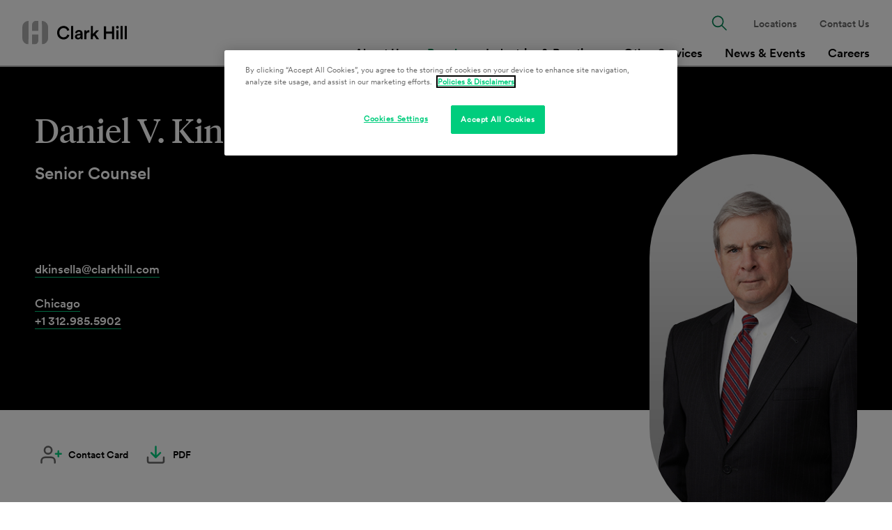

--- FILE ---
content_type: text/html; charset=utf-8
request_url: https://www.clarkhill.com/people/daniel-v-kinsella/
body_size: 17003
content:
<!doctype html>
<html data-n-head-ssr lang="en" data-n-head="%7B%22lang%22:%7B%22ssr%22:%22en%22%7D%7D">
  <head >
    <meta data-n-head="ssr" charset="utf-8"><meta data-n-head="ssr" name="viewport" content="width=device-width, initial-scale=1.0"><meta data-n-head="ssr" http-equiv="X-UA-Compatible" content="IE=Edge"><meta data-n-head="ssr" data-hid="description" name="description" content="Daniel V. Kinsella helps corporate clients craft protective practices that include covenants-not-to-compete, trade secret, and helps them resolve union issues.
"><meta data-n-head="ssr" data-hid="keywords" name="keywords" content=""><meta data-n-head="ssr" data-hid="og:title" property="og:title" content="Daniel V. Kinsella | Chicago Litigator | Clark Hill PLC"><meta data-n-head="ssr" data-hid="og:description" property="og:description" content="Daniel V. Kinsella helps corporate clients craft protective practices that include covenants-not-to-compete, trade secret, and helps them resolve union issues.
"><meta data-n-head="ssr" data-hid="og:image" property="og:image" content="https://media.clarkhill.com/wp-content/uploads/2021/03/08205258/DKinsella-169x300.jpg"><meta data-n-head="ssr" data-hid="og:image:alt" property="og:image:alt" content="Daniel V. Kinsella | Chicago Litigator | Clark Hill PLC"><meta data-n-head="ssr" data-hid="og:url" property="og:url" content="https://www.clarkhill.com/people/daniel-v-kinsella/"><meta data-n-head="ssr" data-hid="twitter:card" name="twitter:card" content="summary_large_image"><meta data-n-head="ssr" data-hid="twitter:title" name="twitter:title" content="Daniel V. Kinsella | Chicago Litigator | Clark Hill PLC"><meta data-n-head="ssr" data-hid="twitter:description" name="twitter:description" content="Daniel V. Kinsella helps corporate clients craft protective practices that include covenants-not-to-compete, trade secret, and helps them resolve union issues.
"><meta data-n-head="ssr" data-hid="twitter:image" name="twitter:image" content="https://media.clarkhill.com/wp-content/uploads/2021/03/08205258/DKinsella-169x300.jpg"><meta data-n-head="ssr" data-hid="twitter:site" name="twitter:site" content="@ClarkHillLaw"><meta data-n-head="ssr" data-hid="oni_section" name="oni_section" content="people"><meta data-n-head="ssr" data-hid="oni_section_name" name="oni_section_name" content="People"><meta data-n-head="ssr" data-hid="robots" name="robots" content="index, follow"><title>Daniel V. Kinsella | Chicago Litigator | Clark Hill PLC</title><link data-n-head="ssr" rel="canonical" id="canonical" href="https://www.clarkhill.com/people/daniel-v-kinsella/"><script data-n-head="ssr" src="//cdn.bc0a.com/autopilot/f00000000246256/autopilot_sdk.js"></script><script data-n-head="ssr">
        (function(w,d,s,l,i){w[l]=w[l]||[];w[l].push({'gtm.start':
        new Date().getTime(),event:'gtm.js'});var f=d.getElementsByTagName(s)[0],
        j=d.createElement(s),dl=l!='dataLayer'?'&l='+l:'';j.async=true;j.src=
        '//www.googletagmanager.com/gtm.js?id='+i+dl;f.parentNode.insertBefore(j,f);
        })(window,document,'script','dataLayer','GTM-NMV2MD');
        </script><script data-n-head="ssr" src="https://cdn.cookielaw.org/scripttemplates/otSDKStub.js" charset="UTF-8" data-domain-script="9ac7d169-5f40-449a-a681-5bc62de6c407"></script><link rel="preload" href="/_nuxt/10ba8c8.js" as="script"><link rel="preload" href="/_nuxt/656daa5.js" as="script"><link rel="preload" href="/_nuxt/a9bc0fc.js" as="script"><link rel="preload" href="/_nuxt/0562ab6.js" as="script"><link rel="preload" href="/_nuxt/13b49fc.js" as="script"><link rel="preload" href="/_nuxt/364316f.js" as="script"><link rel="preload" href="/_nuxt/4252798.js" as="script"><style data-vue-ssr-id="329dd762:0 734d8a41:0 dae363fe:0 e868ad88:0 229b63ba:0 259a2301:0 6e1a77c6:0 519565ea:0 fa2adcb0:0 4c809c99:0 7932b4b8:0 6a3ca945:0 4efc3449:0 52c2f753:0 6d66879c:0 9aa3478a:0 8244f476:0">/*! normalize-scss | MIT/GPLv2 License | bit.ly/normalize-scss */html{font-family:sans-serif;line-height:1.5em;-ms-text-size-adjust:100%;-webkit-text-size-adjust:100%}body{margin:0}article,aside,footer,header,nav,section{display:block}h1,h2,h3,h4,h5,h6{font-size:1em;line-height:1.5em;margin:1.5em 0}blockquote,dl,ol,ul{margin:1.5em 0}dd,ol ol,ol ul,ul ol,ul ul{margin:0}ol,ul{padding:0}figcaption,figure{display:block}figure{margin:1.5em 0}hr{box-sizing:content-box;height:0;overflow:visible}p,pre{margin:1.5em 0}pre{font-family:monospace,monospace;font-size:1em}a{background-color:transparent;-webkit-text-decoration-skip:objects}abbr[title]{border-bottom:none;text-decoration:underline;-webkit-text-decoration:underline dotted;text-decoration:underline dotted}b,strong{font-weight:inherit;font-weight:bolder}code,kbd,samp{font-family:monospace,monospace;font-size:1em}dfn{font-style:italic}mark{background-color:#ff0;color:#000}small{font-size:80%}sub,sup{font-size:75%;line-height:0;position:relative;vertical-align:baseline}sub{bottom:-.25em}sup{top:-.5em}audio,video{display:inline-block}audio:not([controls]){display:none;height:0}img{border-style:none}svg:not(:root){overflow:hidden}button,input,optgroup,select,textarea{font-family:sans-serif;font-size:100%;line-height:1.5em;margin:0}button{overflow:visible}button,select{text-transform:none}[type=reset],[type=submit],button,html [type=button]{-webkit-appearance:button}[type=button]::-moz-focus-inner,[type=reset]::-moz-focus-inner,[type=submit]::-moz-focus-inner,button::-moz-focus-inner{border-style:none;padding:0}[type=button]:-moz-focusring,[type=reset]:-moz-focusring,[type=submit]:-moz-focusring,button:-moz-focusring{outline:.0625rem dotted ButtonText}input{overflow:visible}[type=checkbox],[type=radio]{box-sizing:border-box;padding:0}[type=number]::-webkit-inner-spin-button,[type=number]::-webkit-outer-spin-button{height:auto}[type=search]{-webkit-appearance:textfield;outline-offset:-.125rem}[type=search]::-webkit-search-cancel-button,[type=search]::-webkit-search-decoration{-webkit-appearance:none}::-webkit-file-upload-button{-webkit-appearance:button;font:inherit}fieldset{padding:.35em .75em .625em}legend{box-sizing:border-box;color:inherit;display:table;max-width:100%;padding:0;white-space:normal}progress{display:inline-block;vertical-align:baseline}textarea{overflow:auto}details{display:block}summary{display:list-item}menu{display:block;margin:1.5em 0;padding:0}menu menu,ol menu,ul menu{margin:0}canvas{display:inline-block}[hidden],template{display:none}html{box-sizing:border-box;font-size:100%}*,:after,:before{box-sizing:inherit;outline:none}body{text-rendering:optimizeLegibility;-webkit-font-smoothing:antialiased;-moz-osx-font-smoothing:grayscale}#__layout,#__nuxt,body,html{height:100%}main{display:block}a{color:inherit;-webkit-text-decoration:none;text-decoration:none}a:focus,button:focus,input:focus,textarea:focus{outline:.0625rem dotted}ul{list-style-type:none;margin:0;padding:0}li{margin-bottom:0}blockquote,p{margin-top:0}blockquote:last-child,p:last-child{margin-bottom:0}h1,h2,h3,h4,h5,h6{margin:0}fieldset{border:0;margin:0;padding:0}figure{margin:0}address{font-style:normal}img{max-width:100%}.svg{color:inherit;display:inline-block;fill:inherit;font-size:inherit;height:1em;stroke:inherit;vertical-align:-.125em;width:1em}@font-face{font-family:"tiempos-headline-web-regular";font-style:normal;font-variant-ligatures:none;font-weight:400;src:url(/_nuxt/fonts/tiempos-headline-web-regular.825a093.woff2) format("woff2"),url(/_nuxt/fonts/tiempos-headline-web-regular.2c50d36.woff) format("woff")}@font-face{font-family:"tiempos-headline-web-regular-italic";font-style:normal;font-variant-ligatures:none;font-weight:400;src:url(/_nuxt/fonts/tiempos-headline-web-regular-italic.25e0d86.woff2) format("woff2"),url(/_nuxt/fonts/tiempos-headline-web-regular-italic.a7e0093.woff) format("woff")}@font-face{font-family:"tiempos-headline-web-semibold";font-style:normal;font-variant-ligatures:none;font-weight:400;src:url(/_nuxt/fonts/tiempos-headline-web-semibold.8735b7a.woff2) format("woff2"),url(/_nuxt/fonts/tiempos-headline-web-semibold.6e1860b.woff) format("woff")}@font-face{font-family:"CircularXXWeb-Book";font-style:normal;font-variant-ligatures:none;font-weight:400;src:url(/_nuxt/fonts/CircularXXWeb-Regular.7bc77be.woff2) format("woff2"),url(/_nuxt/fonts/CircularXXWeb-Regular.f0dc67c.woff) format("woff")}@font-face{font-family:"CircularXXWeb-Italic";font-style:normal;font-variant-ligatures:none;font-weight:400;src:url(/_nuxt/fonts/CircularXXWeb-Italic.7d28aec.woff2) format("woff2"),url(/_nuxt/fonts/CircularXXWeb-Italic.81580fe.woff) format("woff")}@font-face{font-family:"CircularXXWeb-Bold";font-style:normal;font-variant-ligatures:none;font-weight:400;src:url(/_nuxt/fonts/CircularXXWeb-Bold.83b8cea.woff2) format("woff2"),url(/_nuxt/fonts/CircularXXWeb-Bold.6c9f99d.woff) format("woff")}@font-face{font-family:"CircularXXWeb-Medium";font-style:normal;font-variant-ligatures:none;font-weight:400;src:url(/_nuxt/fonts/CircularXXWeb-Medium.d74eac4.woff2) format("woff2"),url(/_nuxt/fonts/CircularXXWeb-Medium.0a6358a.woff) format("woff")}body{font-family:"CircularXXWeb-Book",-apple-system,BlinkMacSystemFont,"Segoe UI",Roboto,"Helvetica Neue",Arial,sans-serif}strong{font-family:"CircularXXWeb-Bold"}em{font-family:"CircularXXWeb-Italic"}.util__sr-only{height:.0625rem;margin:-.0625rem;overflow:hidden;padding:0;position:absolute;width:.0625rem;clip:rect(0,0,0,0);border:0}.util__spacing{padding-bottom:3.5rem;padding-top:3.5rem}.util__spacing--sm{padding-bottom:1rem;padding-top:1rem}.util__spacing-top{padding-top:1.5rem}.util__bottom-spacing{padding-bottom:3.5rem}@media screen and (min-width:47.9375em){.util__bottom-spacing{padding-bottom:5rem}}.util__container{margin-left:auto;margin-right:auto;max-width:77.75rem;padding-left:1rem;padding-right:1rem;width:100%}@media screen and (min-width:47.9375em){.util__container{padding-left:2rem;padding-right:2rem}}.util__container--inset{max-width:76.5rem}.util__container--small{max-width:61.75rem}[v-cloak]{display:none}.fade-enter-active,.fade-leave-active{transition:opacity .5s}.fade-enter,.fade-leave-to{opacity:0}.btn{background-color:transparent;border:0;cursor:pointer;display:inline-block;font-size:.875rem;text-align:left}.btn,.btn-pill{line-height:1.1}.btn-pill{background-color:#00cd7d;border-radius:6.25rem;color:#000;font-family:"CircularXXWeb-Medium";font-weight:400;min-width:11.875rem;padding:1rem 2.75rem 1rem 1.5rem;stroke:#000;text-align:center;white-space:nowrap}@media screen and (min-width:47.9375em){.btn-pill{font-size:.875rem}}.btn-pill__icon{position:absolute}@media screen and (min-width:47.9375em){.btn-pill{min-width:15rem;padding:1rem 3.75rem 1rem 2.5rem}.btn-pill__icon{transition:transform .3s cubic-bezier(.4,0,.2,1)}.btn-pill:hover .btn-pill__icon{transform:translateX(.5rem)}}.btn-basic{color:#00cd7d;fill:#00cd7d;font-family:"CircularXXWeb-Medium";font-weight:400;line-height:1.1}@media screen and (min-width:47.9375em){.btn-basic{font-size:.875rem}}.btn-basic__label{color:#000}.btn-dashed{border:none;font-family:"CircularXXWeb-Medium";font-weight:400;line-height:1.1;padding-right:.5rem;position:relative}@media screen and (min-width:47.9375em){.btn-dashed{font-size:.875rem}}.btn-dashed:after{background-color:#00cd7d;border-radius:.125rem;content:"";height:.125rem;left:100%;position:absolute;top:50%;transform:translateY(-50%);transition:width .3s cubic-bezier(.4,0,.2,1);width:.75rem}.btn-dashed:hover{border:none}.type__h1{font-family:"tiempos-headline-web-regular";font-size:2.375rem;font-weight:400;line-height:1.1}.type__h1 em{font-family:"tiempos-headline-web-regular-italic"}@media screen and (min-width:47.9375em){.type__h1{font-size:3rem}}.type__h2{font-family:"tiempos-headline-web-regular";font-size:1.5rem;font-weight:400;line-height:1.1}.type__h2 em{font-family:"tiempos-headline-web-regular-italic"}@media screen and (min-width:47.9375em){.type__h2{font-size:2.375rem}}.type__h3{font-family:"tiempos-headline-web-regular";font-size:1.25rem;font-weight:400;line-height:1.3}.type__h3 em{font-family:"tiempos-headline-web-regular-italic"}@media screen and (min-width:47.9375em){.type__h3{font-size:1.375rem}}.type__h4{font-family:"CircularXXWeb-Medium";font-size:1.25rem;font-weight:400;line-height:1.1}@media screen and (min-width:47.9375em){.type__h4{font-size:1.5rem}}.type__h5{font-family:"CircularXXWeb-Medium";font-size:1.0625rem;font-weight:400;line-height:1.1}@media screen and (min-width:47.9375em){.type__h5{font-size:1.25rem}}.type__h6{font-family:"CircularXXWeb-Book",-apple-system,BlinkMacSystemFont,"Segoe UI",Roboto,"Helvetica Neue",Arial,sans-serif;font-size:.875rem;font-weight:400;line-height:1.1}@media screen and (min-width:47.9375em){.type__h6{font-size:.875rem}}.type__eyebrow{font-size:.875rem;font-style:normal;line-height:1.1}.type__b1,.type__eyebrow{font-family:"CircularXXWeb-Medium";font-weight:400}.type__b1{font-size:1rem;line-height:1.5}@media screen and (min-width:47.9375em){.type__b1{font-size:1.0625rem}}.type__b2{font-family:"CircularXXWeb-Book",-apple-system,BlinkMacSystemFont,"Segoe UI",Roboto,"Helvetica Neue",Arial,sans-serif;font-weight:400;line-height:1.5}@media screen and (min-width:47.9375em){.type__b2{font-size:1.0625rem}}.type__l1{font-family:"CircularXXWeb-Medium";font-weight:400;line-height:1.1}@media screen and (min-width:47.9375em){.type__l1{font-size:1.0625rem}}.type__l2{font-family:"CircularXXWeb-Medium";font-weight:400;line-height:1.1}@media screen and (min-width:47.9375em){.type__l2{font-size:.875rem}}.type__small-links{font-family:"CircularXXWeb-Bold";font-size:.875rem}.input__type{background:#f5f5f5;border:none;border-radius:5rem;font-family:"CircularXXWeb-Medium";font-size:1rem;font-weight:400;line-height:1.5;padding:1rem 1.5rem;width:100%}@media screen and (min-width:47.9375em){.input__type{font-size:1.0625rem}}.input__type::-moz-placeholder{color:#008051}.input__type::placeholder{color:#008051}
.nuxt-progress{background-color:#000;height:.125rem;left:0;opacity:1;position:fixed;right:0;top:0;transition:width .1s,opacity .4s;width:0;z-index:999999}.nuxt-progress.nuxt-progress-notransition{transition:none}.nuxt-progress-failed{background-color:red}
.layout__default{padding-top:4.8125rem}.layout__skip-to{height:.0625rem;width:.0625rem;clip:rect(0,0,0,0);margin:-.0625rem;overflow:hidden;position:absolute;top:0;transition:color .4s ease,background-color .4s ease;z-index:20}.layout__skip-to:focus{background-color:#00cd7d;color:#fff;height:auto;width:auto;clip:auto;display:inline-block;margin:0;overflow:visible;padding:.25em 1em}@media screen and (min-width:47.9375em){.layout__main{min-height:90vh}.layout__default{padding-top:6rem}}@media print{.layout__default{padding-top:0}}.PDF .layout__default{padding-top:0}@media print{[data-aos]{animation:none!important;opacity:1!important;transform:none!important;transition:none!important}}
.GlobalHeader{color:#008051;left:0;position:fixed;top:0;width:100%;z-index:10}.GlobalHeader__wrapper{position:relative;z-index:10}.GlobalHeader__search-wrapper{margin-bottom:1.5rem;position:relative}.GlobalHeader__search-button{background:none;border:none;font-size:1.5rem;position:absolute;right:1.25rem;top:50%;transform:translateY(-50%)}.GlobalHeader__search-button .svg{fill:#008051}.GlobalHeader__search-button:hover{cursor:pointer}.GlobalHeader__search-button:hover .svg{fill:#000}.GlobalHeader__search-input{padding-right:3.125rem}.GlobalHeader__close-search{background:none;border:none;display:none}.GlobalHeader__close-search .svg{fill:#008051}.GlobalHeader__close-search:hover{cursor:pointer}.GlobalHeader__close-search:hover .svg{fill:#000}.GlobalHeader__logo{align-items:center;display:flex;margin-right:1rem}.GlobalHeader__logo-image{width:2.625rem}.GlobalHeader__logo-image--tablet{display:none}.GlobalHeader__toggle{background:none;border:none;border-bottom:.125rem solid #00cd7d;font-family:"CircularXXWeb-Medium";font-weight:400;line-height:1.1;padding:.25rem .5rem;position:absolute;right:1rem;top:50%;transform:translateY(-50%);z-index:10}@media screen and (min-width:47.9375em){.GlobalHeader__toggle{font-size:1.0625rem}}.GlobalHeader__links{display:flex;flex-direction:column;font-family:"CircularXXWeb-Medium";font-weight:400;justify-content:flex-end;line-height:1.1}@media screen and (min-width:47.9375em){.GlobalHeader__links{font-size:1.0625rem}}.GlobalHeader__links--primary{font-size:1.0625rem;margin-top:auto}.GlobalHeader__links--primary a{display:block}.GlobalHeader__links--secondary{font-size:.875rem}.GlobalHeader__links--secondary .GlobalHeader__link:last-of-type{margin-bottom:0}.GlobalHeader__link{line-height:1.2em;margin-bottom:1.5rem}.GlobalHeader__link a:hover,.GlobalHeader__link--active{color:#000}.GlobalHeader__link--search{display:none;font-size:1.375rem}.GlobalHeader__link--search button{background:none;border:none;fill:#008051}.GlobalHeader__link--search button:hover{cursor:pointer;fill:#000}.GlobalHeader__left-side{align-items:center;background-color:#fff;min-height:4.8125rem;padding:0 1rem;position:relative;z-index:10}.GlobalHeader__left-side,.GlobalHeader__right-side{border-bottom:.125rem solid #adadad;display:flex;width:100%}.GlobalHeader__right-side{background:#fff;flex-direction:column;left:0;padding:1.5rem;position:absolute;top:4.8125rem;transform:translateY(-100%);transition:all .3s cubic-bezier(.4,0,.2,1);z-index:9}.GlobalHeader__right-side--active{transform:none}@media screen and (min-width:47.9375em){.GlobalHeader{color:inherit}.GlobalHeader__wrapper{align-items:stretch;justify-content:space-between;min-height:6rem;padding:0 1rem;position:relative;z-index:10}.GlobalHeader__search-wrapper,.GlobalHeader__wrapper{background-color:#fff;border-bottom:.125rem solid #adadad;display:flex}.GlobalHeader__search-wrapper{height:100%;left:0;padding:1rem;position:absolute;top:.125rem;transform:translateY(0);transition:transform .3s cubic-bezier(.4,0,.2,1),top .3s cubic-bezier(.4,0,.2,1);width:100%;z-index:-1}.GlobalHeader__search-wrapper--active{top:0;transform:translateY(100%)}.GlobalHeader__search-button{right:3.5rem}.GlobalHeader__close-search{display:inline-block}.GlobalHeader__toggle{display:none}.GlobalHeader__logo>img{min-width:9.375rem;width:auto}.GlobalHeader__logo-image{display:none}.GlobalHeader__logo-image--tablet{display:block}.GlobalHeader__link{display:flex;margin:0 .5rem;text-align:center}.GlobalHeader__link a{align-items:center;display:flex}.GlobalHeader__link--search{display:block}.GlobalHeader__left-side{align-items:center;border:none;display:flex;width:auto}.GlobalHeader__right-side{border:none;display:flex;flex-direction:column-reverse;left:auto;opacity:1;padding:0;position:static;top:auto;transform:none;transition:none;z-index:auto}.GlobalHeader__links{flex-direction:row}.GlobalHeader__links--primary{margin-bottom:-.125rem}.GlobalHeader__links--primary a{border-bottom:.125rem solid transparent;padding-bottom:.5rem}.GlobalHeader__links--primary .GlobalHeader__link--active a,.GlobalHeader__links--primary a:hover{border-bottom:.125rem solid #00cd7d;color:#008051}.GlobalHeader__links--secondary{align-items:center;color:#666;margin-top:1rem}}@media screen and (min-width:62em){.GlobalHeader__link{margin:0 1rem}}@media print{.GlobalHeader{position:relative}.GlobalHeader__left-size{border-bottom:0}.GlobalHeader__right-side,.GlobalHeader__toggle{display:none}.GlobalHeader__logo>img{min-width:9.375rem;width:auto}.GlobalHeader__logo-image{display:none}.GlobalHeader__logo-image--tablet{display:block}}.PDF .GlobalHeader{position:relative}.PDF .GlobalHeader__left-size{border-bottom:0}.PDF .GlobalHeader__right-side,.PDF .GlobalHeader__toggle{display:none}.PDF .GlobalHeader__logo>img{min-width:9.375rem;width:auto}.PDF .GlobalHeader__logo-image{display:none}.PDF .GlobalHeader__logo-image--tablet{display:block}
@media print{.PeopleDetail .callout[data-v-436db13a],.PeopleDetail .social-share[data-v-436db13a]{display:none}}.PDF .PeopleDetail .callout[data-v-436db13a],.PDF .PeopleDetail .social-share[data-v-436db13a]{display:none}
.PeopleHero{background:#000;color:#fff;margin-bottom:2rem}.PeopleHero--has-image{margin-top:12.5rem}.PeopleHero a:hover{color:#00cd7d}.PeopleHero__content{font-family:"CircularXXWeb-Medium";font-size:1rem;font-weight:400;line-height:1.5;opacity:0;padding:4rem 0}@media screen and (min-width:47.9375em){.PeopleHero__content{font-size:1.0625rem}}.PeopleHero__name{font-family:"tiempos-headline-web-regular";font-size:2.375rem;font-weight:400;line-height:1.1;margin-bottom:1.5rem}.PeopleHero__name em{font-family:"tiempos-headline-web-regular-italic"}@media screen and (min-width:47.9375em){.PeopleHero__name{font-size:3rem}}.PeopleHero__image{background-position:50%;background-size:cover;border-radius:5.625rem;height:21.875rem;margin:0 auto -12.5rem;opacity:0;transform:translateY(-11.875rem);width:12.125rem}.PeopleHero__image.aos-animate{opacity:1}.PeopleHero__text{display:flex}.PeopleHero__position{font-family:"CircularXXWeb-Medium";font-size:1.25rem;font-weight:400;line-height:1.1;margin-bottom:3.5rem}@media screen and (min-width:47.9375em){.PeopleHero__position{font-size:1.5rem}}.PeopleHero__position div:not(:last-of-type){margin-bottom:1rem}.PeopleHero__links{margin-bottom:1.5rem}.PeopleHero__links--offices{display:flex;flex-flow:row wrap}.PeopleHero__links--offices .PeopleHero__link{margin-right:3.5rem}.PeopleHero__link{margin-bottom:1rem}.PeopleHero__link a{border-bottom:.0625rem solid #00cd7d}.PeopleHero__fax{color:#adadad;font-family:"CircularXXWeb-Medium";font-size:1rem;font-weight:400;line-height:1.5}@media screen and (min-width:47.9375em){.PeopleHero__fax{font-size:1.0625rem}.PeopleHero{margin-bottom:2.5rem;margin-top:0}.PeopleHero__link-label{transition:color .3s cubic-bezier(.4,0,.2,1)}.PeopleHero__flex{display:flex;justify-content:space-between}.PeopleHero__position{margin-bottom:7rem}.PeopleHero__image{border-radius:9.375rem;height:33.75rem;margin:0 0 -2rem;transform:translateY(7.8125rem);width:18.625rem}.PeopleHero--has-image .PeopleHero__flex{flex-direction:row-reverse}}@media screen and (min-width:62em){.PeopleHero__image{margin:0 0 -3rem}}@media print{.PeopleHero{background:#fff;color:#000;margin-bottom:2.5rem;margin-top:0}.PeopleHero__content,.PeopleHero__fax,.PeopleHero__name{font-family:-apple-system,BlinkMacSystemFont,"Segoe UI",Roboto,"Helvetica Neue",Arial,sans-serif;font-weight:700}.PeopleHero__link,.PeopleHero__links{margin-bottom:0}.PeopleHero__links{margin-bottom:1rem}.PeopleHero__flex{display:flex;justify-content:space-between}.PeopleHero__name{margin-bottom:.5rem}.PeopleHero__content{padding:0}.PeopleHero__position{margin-bottom:1.5rem}.PeopleHero__link a{border-bottom:0}.PeopleHero__fax{color:#000}.PeopleHero__image{border-radius:5.625rem;border-radius:9.375rem;height:21.875rem;margin:0 0 -2rem;opacity:1;transform:translateY(9.375rem);width:12.125rem}.PeopleHero--has-image .PeopleHero__flex{flex-direction:row-reverse}}.PDF .PeopleHero{background:#fff;color:#000;margin-bottom:2.5rem;margin-top:0}.PDF .PeopleHero__content,.PDF .PeopleHero__fax,.PDF .PeopleHero__name{font-family:-apple-system,BlinkMacSystemFont,"Segoe UI",Roboto,"Helvetica Neue",Arial,sans-serif;font-weight:700}.PDF .PeopleHero__link,.PDF .PeopleHero__links{margin-bottom:0}.PDF .PeopleHero__links{margin-bottom:1rem}.PDF .PeopleHero__flex{display:flex;justify-content:space-between}.PDF .PeopleHero__name{margin-bottom:.5rem}.PDF .PeopleHero__content{padding:0}.PDF .PeopleHero__position{margin-bottom:1.5rem}.PDF .PeopleHero__link a{border-bottom:0}.PDF .PeopleHero__fax{color:#000}.PDF .PeopleHero__image{border-radius:5.625rem;border-radius:9.375rem;height:21.875rem;margin:0 0 -2rem;opacity:1;transform:translateY(9.375rem);width:12.125rem}.PDF .PeopleHero--has-image .PeopleHero__flex{flex-direction:row-reverse}
.Container{margin-left:auto;margin-right:auto;max-width:77.75rem;padding-left:1rem;padding-right:1rem;width:100%}@media screen and (min-width:47.9375em){.Container{padding-left:2rem;padding-right:2rem}}.Container--inset{max-width:76.5rem}.Container--narrow{max-width:61.75rem}@media print{.Container{padding:0!important}}.PDF .Container{padding:0!important}
.SectionBlock+.SectionBlock{margin-top:3.5rem}.SectionBlock:not(.SectionBlock--with-background):last-child{margin-bottom:3.5rem}.SectionBlock--short+.SectionBlock--short{margin-top:1rem}.SectionBlock--with-background+.SectionBlock--with-background{margin-top:0}@media screen and (min-width:47.9375em){.SectionBlock+.SectionBlock{margin-top:5rem}.SectionBlock:not(.SectionBlock--with-background):last-child{margin-bottom:5rem}.SectionBlock--short+.SectionBlock--short{margin-top:1.5rem}.SectionBlock--with-background+.SectionBlock--with-background{margin-top:0}}
.SocialShare{display:flex;flex-flow:row wrap;max-width:57.75rem}.SocialShare__link{align-items:center;border:none;color:#000;display:flex;font-family:"CircularXXWeb-Medium";font-size:.875rem;font-style:normal;font-weight:400;line-height:1.1;margin-right:1rem}.SocialShare__link-label{color:#000;line-height:1.2;transition:color .3s cubic-bezier(.4,0,.2,1)}.SocialShare__icon{flex-shrink:0;margin:.5rem;transition:fill .3s cubic-bezier(.4,0,.2,1)}.SocialShare__icon--medium{font-size:2rem}.SocialShare__icon--small{font-size:1.5rem}.SocialShare__link--gray .SocialShare__icon{fill:#666}.SocialShare__link--green .SocialShare__icon{fill:#00cd7d}@media screen and (min-width:47.9375em){.SocialShare__link:hover .SocialShare__link-label{color:#008051}.SocialShare__link--gray .SocialShare__icon:hover{fill:#00cd7d}.SocialShare__link--green .SocialShare__icon:hover{fill:#666}}
.GeneralLink{border-bottom:thin solid hsla(0,0%,100%,.01);color:#008051;transition:color .3s cubic-bezier(.4,0,.2,1),border-color .3s cubic-bezier(.4,0,.2,1)}.GeneralLink--standard{border-bottom:none}.GeneralLink--standard:hover{border-bottom:none;color:#000}.GeneralLink--button{border:none;color:#000}.GeneralLink--button:hover{border:none}.GeneralLink__icon{margin-left:.5rem}.GeneralLink--dash{border:none;font-family:"CircularXXWeb-Medium";font-weight:400;line-height:1.1;padding-right:.5rem;position:relative}@media screen and (min-width:47.9375em){.GeneralLink--dash{font-size:.875rem}}.GeneralLink--dash:after{background-color:#00cd7d;border-radius:.125rem;content:"";height:.125rem;left:100%;position:absolute;top:50%;transform:translateY(-50%);transition:width .3s cubic-bezier(.4,0,.2,1);width:.75rem}.GeneralLink--dash:hover{border:none}.GeneralLink--white{border-color:#00cd7d;color:#fff}.GeneralLink--white:hover{border-color:#00cd7d;color:#00cd7d}@media screen and (min-width:47.9375em){.GeneralLink--dash:hover:after{width:2.5rem}}@media print{.GeneralLink--white{color:#000}}.PDF .GeneralLink--white{color:#000}
.RichText{font-size:1rem;font-style:normal;line-height:1.5}.RichText__container.aos-init{opacity:0}.RichText--lead{font-size:1.125rem;line-height:1.4}.RichText--read-more{margin-top:1rem}.RichText__read-more-trigger{background:none;border:none;font-family:"CircularXXWeb-Medium";font-weight:400;line-height:1.1;margin-top:1.5rem;padding:0}@media screen and (min-width:47.9375em){.RichText__read-more-trigger{font-size:.875rem}}.RichText__read-more-trigger:hover{color:#008051;cursor:pointer}.RichText__icon{fill:#00cd7d;margin-left:.5rem;transition:transform .3s cubic-bezier(.4,0,.2,1)}.RichText__icon--close{transform:rotate(45deg)}.RichText__content{max-width:57.75rem}.RichText__content--gutter{max-width:50rem}.RichText p{margin-bottom:1rem}.RichText p img{margin:0}.RichText .pull-left{float:left}.RichText img{height:auto}.RichText>:last-child{margin-bottom:0!important}.RichText>:first-child{margin-top:0}.RichText a{color:#008051;-webkit-text-decoration:underline;text-decoration:underline}.RichText a.nonlink{color:#000;-webkit-text-decoration:none;text-decoration:none}.RichText ul{list-style-type:disc;margin-bottom:1.5rem;margin-top:2rem;padding-left:1.1em}.RichText ul>li::marker{color:#00cd7d}.RichText ul ul{list-style-type:circle;margin-top:1.25rem}.RichText li{margin-bottom:.375rem}.RichText ol{list-style-type:decimal;margin-bottom:1.5rem;margin-top:2rem;padding-left:1.7em}.RichText ol ol{margin-top:.75rem}.RichText h1{-webkit-text-decoration:line-through;text-decoration:line-through}.RichText h2{font-size:1.5rem;line-height:1.15;margin-bottom:.375rem;margin-top:2rem}.RichText h3,.RichText h4{font-size:1.25rem;margin-bottom:.375rem;margin-top:2rem}.RichText h4{line-height:1.1}.RichText h5{font-size:1.0625rem;line-height:1.15}.RichText h5,.RichText h6{margin-bottom:.375rem;margin-top:2rem}.RichText h6{font-size:.875rem}.RichText iframe,.RichText img{margin:2rem 0;max-width:100%}.RichText blockquote{border-left:.1875rem solid #7fffd4;margin:2rem 0;padding-left:1.25rem}.RichText table{border-collapse:collapse;border-spacing:0;margin:2rem 0}.RichText td,.RichText th{border-bottom:.0625rem solid #666;padding:.75rem .9375rem;text-align:left}.RichText td:first-child,.RichText th:first-child{padding-left:0}@media screen and (min-width:47.9375em){.RichText{font-size:1.0625rem;line-height:1.6}.RichText--lead{font-size:1.25rem}.RichText__read-more-trigger{margin-top:2.5rem}.RichText a:hover{color:#000}}@media print{.RichText__read-more-trigger{display:none}.RichText__content .expand{height:auto!important;opacity:1!important;overflow:visible!important;visibility:visible!important}}.PDF .RichText__read-more-trigger{display:none}.PDF .RichText__content .expand{height:auto!important;opacity:1!important;overflow:visible!important;visibility:visible!important}
.Accordion{max-width:57.75rem}.Accordion__collapse-container{display:flex;justify-content:flex-end;margin-bottom:1rem}.Accordion__collapse{background:none;border:none;font-family:"CircularXXWeb-Medium";font-weight:400;line-height:1.1}@media screen and (min-width:47.9375em){.Accordion__collapse{font-size:.875rem}}.Accordion__collapse:hover{color:#008051;cursor:pointer}.Accordion__collapse .svg{fill:#00cd7d;margin-left:.5rem;min-height:1.125rem}.Accordion__trigger{align-items:center;background:none;border:none;border-top:.0625rem solid #adadad;display:flex;padding:1rem 0 3rem;width:100%}.Accordion__label{font-family:"tiempos-headline-web-regular";font-size:1.5rem;font-weight:400;line-height:1.1;margin-right:1rem}.Accordion__label em{font-family:"tiempos-headline-web-regular-italic"}@media screen and (min-width:47.9375em){.Accordion__label{font-size:2.375rem}}.Accordion__content{height:0;margin:0;overflow:hidden}.Accordion__content .RichText{margin:1rem 0}.Accordion__content .util__container{padding:0}.Accordion__content .RelatedCrossLinks{margin:3.5rem 0}.Accordion__content .RelatedCrossLinks:first-of-type{margin-top:0}.Accordion__content .Card{background-color:#f5f5f5;margin-bottom:.5rem}.Accordion__content--visible{margin:1rem 0;max-height:125rem;opacity:1;visibility:visible}.Accordion__subcontent{overflow:hidden}.Accordion__heading{font-family:"CircularXXWeb-Medium";font-size:1.25rem;font-weight:400;line-height:1.1;margin-bottom:1rem}@media screen and (min-width:47.9375em){.Accordion__heading{font-size:1.5rem}}.Accordion__footer{margin-bottom:1.5rem;margin-top:1.5rem}.Accordion__link{margin-bottom:3.5rem;padding-right:3.5rem;position:relative}.Accordion__link .RichText{margin:0}.Accordion__icon-link{height:1.5rem;position:absolute;right:0;stroke:#00cd7d;top:0;width:1.5rem}.Accordion__link-title{display:inline-block;font-family:"CircularXXWeb-Medium";font-weight:400;line-height:1.1;margin-bottom:.5rem}@media screen and (min-width:47.9375em){.Accordion__link-title{font-size:1.0625rem}}.Accordion__link-title.GeneralLink:hover{border-bottom-color:transparent;color:#000}.Accordion__wrapper{margin-bottom:.125rem}.Accordion__wrapper:last-of-type{margin-bottom:0}.Accordion__minus,.Accordion__plus{fill:#00cd7d;flex-shrink:0;height:1.125rem!important}@media screen and (min-width:47.9375em){.Accordion__trigger{transition:color .3s cubic-bezier(.4,0,.2,1)}.Accordion__trigger:hover{color:#008051;cursor:pointer}.Accordion__subcontent--two-col{-moz-columns:2;column-count:2;-moz-column-gap:5rem;column-gap:5rem}.Accordion__subcontent--two-col>div{-moz-column-break-inside:avoid;break-inside:avoid-column;height:100%;margin-bottom:1rem;overflow:hidden;width:100%}.Accordion__subcontent--cards{-moz-column-gap:1.5rem;column-gap:1.5rem}}@media print{.Accordion__heading,.Accordion__label,.Accordion__link{font-family:-apple-system,BlinkMacSystemFont,"Segoe UI",Roboto,"Helvetica Neue",Arial,sans-serif}.Accordion--media,.Accordion__collapse,.Accordion__plus{display:none}.Accordion__content{height:auto!important;max-height:none;opacity:1!important;overflow:visible!important;visibility:visible!important}.Accordion__trigger{border-top:0;display:none;padding-bottom:0}.Accordion--experience .Accordion__trigger{display:inline;text-align:left}.Accordion .RelatedCrossLinks{margin-bottom:2.5rem}}.PDF .Accordion__heading,.PDF .Accordion__label,.PDF .Accordion__link{font-family:-apple-system,BlinkMacSystemFont,"Segoe UI",Roboto,"Helvetica Neue",Arial,sans-serif}.PDF .Accordion--media,.PDF .Accordion__collapse,.PDF .Accordion__plus{display:none}.PDF .Accordion__content{height:auto!important;max-height:none;opacity:1!important;overflow:visible!important;visibility:visible!important}.PDF .Accordion__trigger{border-top:0;display:none;padding-bottom:0}.PDF .Accordion--experience .Accordion__trigger{display:inline;text-align:left}.PDF .Accordion .RelatedCrossLinks{margin-bottom:2.5rem}
.RelatedCrossLinks+.RelatedCrossLinks{margin-top:3.5rem}.RelatedCrossLinks__container--narrow{max-width:57.75rem}.RelatedCrossLinks__title{font-family:"CircularXXWeb-Book",-apple-system,BlinkMacSystemFont,"Segoe UI",Roboto,"Helvetica Neue",Arial,sans-serif;font-weight:400;line-height:1.5;margin-bottom:1rem;-webkit-font-smoothing:auto;-moz-osx-font-smoothing:auto}@media screen and (min-width:47.9375em){.RelatedCrossLinks__title{font-size:1.0625rem}}.RelatedCrossLinks__title--pdf{display:none}.RelatedCrossLinks__item{font-family:"CircularXXWeb-Medium";font-weight:400;line-height:1.1;margin-bottom:1rem}@media screen and (min-width:47.9375em){.RelatedCrossLinks__item{font-size:1.0625rem}.RelatedCrossLinks+.RelatedCrossLinks{margin-top:5rem}.RelatedCrossLinks__item{width:calc(50% - 2rem)}.RelatedCrossLinks__items{display:flex;flex-flow:row wrap;justify-content:space-between}.RelatedCrossLinks__link{border-bottom-width:.125rem}.RelatedCrossLinks__link:hover{border-bottom-color:#000}}@media print{.RelatedCrossLinks__title{font-size:1.3rem;font-weight:400;line-height:1.1}.RelatedCrossLinks__item,.RelatedCrossLinks__title{font-family:-apple-system,BlinkMacSystemFont,"Segoe UI",Roboto,"Helvetica Neue",Arial,sans-serif}.RelatedCrossLinks__link{color:#000}}.PDF .RelatedCrossLinks__title{font-size:1.3rem;font-weight:400;line-height:1.1}.PDF .RelatedCrossLinks__item,.PDF .RelatedCrossLinks__title{font-family:-apple-system,BlinkMacSystemFont,"Segoe UI",Roboto,"Helvetica Neue",Arial,sans-serif}.PDF .RelatedCrossLinks__link{color:#000}
.CardGrid__card{margin-bottom:1rem}
.Callout{max-width:57.75rem}.Callout__image-container{height:0;margin-bottom:1rem;max-width:21.875rem;overflow:hidden;padding-top:56.25%;position:relative;width:100%}.Callout__image{background-position:50%;background-repeat:no-repeat;background-size:cover;height:100%;max-width:21.875rem;position:absolute;top:0;transition:transform .3s cubic-bezier(.4,0,.2,1);width:100%}.Callout__title{color:#008051;transition:color .3s cubic-bezier(.4,0,.2,1)}.Callout__date{color:#666}.Callout__abstract,.Callout__eyebrow,.Callout__image,.Callout__title{margin-bottom:1rem}@media screen and (min-width:25em){.Callout__image{height:12.5rem;padding:0;width:21.875rem}}@media screen and (min-width:47.9375em){.Callout{display:flex}.Callout:hover .Callout__title{color:#000}.Callout:hover .Callout__image{transform:scale(1.1)}.Callout__image-container{height:12.5rem;margin-bottom:0;max-width:21.875rem;padding-top:0}.Callout--has-image .Callout__content{margin-left:2rem;width:50%}}@media print{.Callout{display:none}}.PDF .Callout{display:none}
.GlobalFooter[data-v-e44a0d5c]{background-color:#000;color:#fff;padding:3.5rem 0}.GlobalFooter__links-social[data-v-e44a0d5c]{align-items:stretch;display:flex;flex-direction:column}.GlobalFooter__logo[data-v-e44a0d5c]{width:4.125rem}.GlobalFooter__logo-link[data-v-e44a0d5c]{display:inline-block;margin-bottom:2.5rem}.GlobalFooter__message[data-v-e44a0d5c]{color:#ddd;font-size:.9375rem;line-height:1.3;margin-bottom:2.5rem;max-width:37.5rem}.GlobalFooter__links[data-v-e44a0d5c]{display:flex;justify-content:space-between;margin-bottom:2rem;order:2}.GlobalFooter__navigation-item[data-v-e44a0d5c]:not(:last-child){margin-bottom:1.5rem}.GlobalFooter__navigation-link[data-v-e44a0d5c]{color:#00cd7d;font-size:.875rem}.GlobalFooter__navigation-link[data-v-e44a0d5c]:hover{color:#fff}.GlobalFooter__social-links-item[data-v-e44a0d5c]:not(:last-child){margin-bottom:2rem}.GlobalFooter__social-links-link[data-v-e44a0d5c]{color:#00cd7d;fill:#00cd7d;font-size:1.5rem}.GlobalFooter__copyright[data-v-e44a0d5c]{color:#666;font-size:.9375rem;order:2}.GlobalFooter__body[data-v-e44a0d5c]{padding-left:2.5rem;padding-right:2.5rem}.GlobalFooter__body--third-party a[data-v-e44a0d5c]{color:#00cd7d}.GlobalFooter__body--third-party .GlobalFooter__logo[data-v-e44a0d5c]{display:none}.GlobalFooter__body--third-party .GlobalFooter__navigation[data-v-e44a0d5c]{margin-bottom:2rem}@media screen and (min-width:47.9375em){.GlobalFooter__body[data-v-e44a0d5c]{padding-left:2rem;padding-right:2rem}}@media screen and (min-width:62em){.GlobalFooter__logo[data-v-e44a0d5c]{flex-shrink:0;height:auto;width:7.875rem}.GlobalFooter__logo-link[data-v-e44a0d5c]{flex-shrink:0}.GlobalFooter__body[data-v-e44a0d5c]{display:flex;flex-wrap:nowrap;justify-content:space-between}.GlobalFooter__links-social[data-v-e44a0d5c]{flex-direction:row;flex-wrap:wrap;justify-content:space-between;margin-left:10%}.GlobalFooter__copyright[data-v-e44a0d5c],.GlobalFooter__links[data-v-e44a0d5c]{order:0;width:100%}.GlobalFooter__links[data-v-e44a0d5c]{width:100%}.GlobalFooter__navigation[data-v-e44a0d5c]{display:flex;flex-grow:1;flex-wrap:wrap;max-width:37.5rem}.GlobalFooter__navigation--full[data-v-e44a0d5c]{max-width:none}.GlobalFooter__navigation-item[data-v-e44a0d5c]:not(:last-child){margin-bottom:0;margin-right:5%}.GlobalFooter__social-links[data-v-e44a0d5c]{display:flex}.GlobalFooter__social-links-item[data-v-e44a0d5c]:not(:last-child){margin-bottom:0;margin-right:2.5rem}.GlobalFooter__social-links-link[data-v-e44a0d5c]{transition:fill .3s cubic-bezier(.4,0,.2,1)}.GlobalFooter__social-links-link[data-v-e44a0d5c]:hover{fill:#fff}.GlobalFooter__body--third-party[data-v-e44a0d5c]{justify-content:flex-start}.GlobalFooter__body--third-party a[data-v-e44a0d5c]:hover{color:#fff}.GlobalFooter__body--third-party .GlobalFooter__logo[data-v-e44a0d5c]{display:block;height:0;opacity:0}}
.GlobalFooter__message a{-webkit-text-decoration:underline;text-decoration:underline}</style>
  </head>
  <body >
    <script data-n-head="ssr" data-pbody="true">
          function OptanonWrapper() { }
        </script><noscript data-n-head="ssr" data-pbody="true">
          <iframe src="//www.googletagmanager.com/ns.html?id=GTM-NMV2MD" height="0" width="0" style="display:none;visibility:hidden"></iframe>
        </noscript><div data-server-rendered="true" id="__nuxt"><!----><div id="__layout"><div class="layout__default"><!--stopindex--> <a href="#main" class="layout__skip-to">Skip to content</a> <header class="GlobalHeader"><div class="GlobalHeader__wrapper"><div class="GlobalHeader__left-side"><a href="/" aria-label="Go to homepage" class="GlobalHeader__logo nuxt-link-active"><img alt="Clark Hill" src="https://media.clarkhill.com/wp-content/uploads/2020/10/11133226/logo-gray.svg" class="GlobalHeader__logo-image"> <img alt="Clark Hill" src="https://media.clarkhill.com/wp-content/uploads/2020/10/11133226/logo.svg" class="GlobalHeader__logo-image GlobalHeader__logo-image--tablet"></a> <button class="GlobalHeader__toggle">
        Menu
      </button></div> <div class="GlobalHeader__right-side"><form class="GlobalHeader__search-wrapper"><label for="site-search-bar" class="util__sr-only">Search by name or keyword</label> <input id="site-search-bar" type="text" placeholder="Search by name or keyword" tabindex="-1" value="" class="GlobalHeader__search-input input__type"> <button aria-label="Search Site" tabindex="-1" class="GlobalHeader__search-button"><svg role="presentation" xmlns="http://www.w3.org/2000/svg" class="svg icon sprite-icons"><use href="/_nuxt/cdf2c2539d64c170feaa52d21b8706a6.svg#i-search" xlink:href="/_nuxt/cdf2c2539d64c170feaa52d21b8706a6.svg#i-search"></use></svg></button> <button aria-label="Close site Search" tabindex="-1" class="GlobalHeader__close-search"><svg role="presentation" xmlns="http://www.w3.org/2000/svg" class="svg icon sprite-icons"><use href="/_nuxt/cdf2c2539d64c170feaa52d21b8706a6.svg#i-close" xlink:href="/_nuxt/cdf2c2539d64c170feaa52d21b8706a6.svg#i-close"></use></svg></button></form> <ul class="GlobalHeader__links GlobalHeader__links--primary"><li class="GlobalHeader__link"><a href="/about/">
            About Us
          </a></li><li class="GlobalHeader__link GlobalHeader__link--active"><a href="/people/" class="nuxt-link-active">
            People
          </a></li><li class="GlobalHeader__link"><a href="/services/">
            Industries &amp; Practices
          </a></li><li class="GlobalHeader__link"><a href="/other-services/">
            Other Services
          </a></li><li class="GlobalHeader__link"><a href="/news-events/">
            News &amp; Events
          </a></li><li class="GlobalHeader__link"><a href="/careers/">
            Careers
          </a></li></ul> <ul class="GlobalHeader__links GlobalHeader__links--secondary"><li class="GlobalHeader__link GlobalHeader__link--search"><button><svg role="presentation" xmlns="http://www.w3.org/2000/svg" class="svg GlobalHeader__search-toggle icon sprite-icons"><use href="/_nuxt/cdf2c2539d64c170feaa52d21b8706a6.svg#i-search" xlink:href="/_nuxt/cdf2c2539d64c170feaa52d21b8706a6.svg#i-search"></use></svg></button></li> <li class="GlobalHeader__link"><a href="/offices/">
            Locations
          </a></li><li class="GlobalHeader__link"><a href="/contact/">
            Contact Us
          </a></li></ul></div></div></header> <!--startindex--> <main class="layout__main"><div><div class="PeopleDetail" data-v-436db13a><div class="PeopleHero PeopleHero--has-image" data-v-436db13a><div class="Container PeopleHero__flex"><div data-aos="custom-fade-in" class="PeopleHero__image" style="background-image:url(https://media.clarkhill.com/wp-content/uploads/2021/03/08205258/DKinsella.jpg);"></div> <div data-aos="fade-up" class="PeopleHero__content"><h1 id="main" class="PeopleHero__name">Daniel V. Kinsella</h1> <div class="PeopleHero__position"><div>Senior Counsel</div> <!----></div> <ul class="PeopleHero__links"><li class="PeopleHero__link"><a href="mailto:dkinsella@clarkhill.com" class="PeopleHero__link-label">dkinsella@clarkhill.com</a></li></ul> <!----> <ul class="PeopleHero__links PeopleHero__links--offices"><li class="PeopleHero__link"><a href="/offices/chicago/" class="PeopleHero__link-label">Chicago</a><br> <a href="tel:+1 312.985.5902" class="PeopleHero__link-label">+1 312.985.5902</a></li></ul> <div class="PeopleHero__fax"></div></div></div></div> <div class="SectionBlock social-share SectionBlock--short" data-v-436db13a><div class="SectionBlock" data-v-436db13a><div class="Container"><div class="SocialShare"><a to="/api/vcard/daniel-v-kinsella" href="/api/vcard/daniel-v-kinsella" target="_blank" rel="noopener noreferrer" aria-label="Share onundefined" class="GeneralLink SocialShare__link SocialShare__link--gray"><svg xmlns="http://www.w3.org/2000/svg" class="svg SocialShare__icon icon sprite-icons SocialShare__icon--medium"><use href="/_nuxt/cdf2c2539d64c170feaa52d21b8706a6.svg#i-user" xlink:href="/_nuxt/cdf2c2539d64c170feaa52d21b8706a6.svg#i-user"></use></svg> <div class="SocialShare__link-label">Contact Card</div> <!----></a><a to="https://1npdf11.onenorth.com/pdfrenderer.svc/v1/ABCpdf11/GetRenderedPdfByUrl//&quot;daniel-v-kinsella.pdf&quot;?url=https://www.clarkhill.com/people/daniel-v-kinsella/?pdf=true" href="https://1npdf11.onenorth.com/pdfrenderer.svc/v1/ABCpdf11/GetRenderedPdfByUrl//&quot;daniel-v-kinsella.pdf&quot;?url=https://www.clarkhill.com/people/daniel-v-kinsella/?pdf=true" target="_blank" rel="noopener noreferrer" aria-label="Share onundefined" class="GeneralLink SocialShare__link SocialShare__link--gray"><svg xmlns="http://www.w3.org/2000/svg" class="svg SocialShare__icon icon sprite-icons SocialShare__icon--medium"><use href="/_nuxt/cdf2c2539d64c170feaa52d21b8706a6.svg#i-download" xlink:href="/_nuxt/cdf2c2539d64c170feaa52d21b8706a6.svg#i-download"></use></svg> <div class="SocialShare__link-label">PDF</div> <!----></a></div></div></div></div> <div class="SectionBlock" data-v-436db13a><div class="Container"><div data-aos="fade-in" class="RichText__container"><div class="RichText__content RichText__content--gutter"><div class="RichText RichText--lead"><p>Daniel V. Kinsella helps corporate clients craft protective practices that include covenants-not-to-compete, trade secret, and helps them resolve union issues.</p>
</div> <div class="expand"><div class="RichText RichText--read-more"><p>Dan brings many years of experience in his practice areas of Labor &amp; Employment, Commercial Litigation, and General Corporate law. He represents businesses in industries such as transportation, manufacturing, development, and the service sector. Having grown up in a family with a family-owned manufacturing business, he is attentive to the issues and concerns of companies in maintaining competitive positions in their marketplace.</p>
<p>In his Labor &amp; Employment practice, he has handled a wide variety of matters. He has represented companies in covenant-not-to-compete matters, trade secret cases, and issues involving employees’ duties of loyalty and employee fraud. Often his efforts turn to advising employees on avoiding litigation or reducing its risks.</p>
<p>In matters involving labor relations arising out of union disputes, he represents companies in National Labor Relations Board proceedings, arbitrations, and related court actions. He also represents employers and advises employers in matters arising out of the Multi-Employer Pension Plan Amendments Act and “withdrawal liability” issues. Dan also defends and advises companies in matters involving discrimination and harassment issues.</p>
<p>In addition to employee fraud matters, Dan has handled fraud claims involving fraud arising out of the transfer of assets, hiding of assets, and out of false representations. In many situations, he has advised companies on avoiding or resolving costly and risky litigation.</p>
<p>He has written and lectured on many of the subjects of his practice but seeks to provide companies with the ability to recognize problems before they explode.</p>
</div></div> <!----> <button class="RichText__read-more-trigger">
      Read More
      <svg xmlns="http://www.w3.org/2000/svg" class="svg RichText__icon icon sprite-icons"><use href="/_nuxt/cdf2c2539d64c170feaa52d21b8706a6.svg#i-plus" xlink:href="/_nuxt/cdf2c2539d64c170feaa52d21b8706a6.svg#i-plus"></use></svg></button></div></div></div></div> <div class="util__container util__spacing" data-v-436db13a><div class="Accordion"><div class="Accordion__collapse-container"><button data-aos="fade" class="Accordion__collapse">
        Expand All
        <svg xmlns="http://www.w3.org/2000/svg" class="svg icon sprite-icons"><use href="/_nuxt/cdf2c2539d64c170feaa52d21b8706a6.svg#i-plus" xlink:href="/_nuxt/cdf2c2539d64c170feaa52d21b8706a6.svg#i-plus"></use></svg></button></div> <div><button data-aos="fade-up" class="Accordion__trigger"><span class="Accordion__label">Related Services</span> <svg xmlns="http://www.w3.org/2000/svg" class="svg Accordion__plus icon sprite-icons"><use href="/_nuxt/cdf2c2539d64c170feaa52d21b8706a6.svg#i-plus" xlink:href="/_nuxt/cdf2c2539d64c170feaa52d21b8706a6.svg#i-plus"></use></svg></button> <div class="Accordion__content"><div class="Accordion__subcontent"><div><div class="RelatedCrossLinks"><div class="Container"><div class="RelatedCrossLinks__container RelatedCrossLinks__container--narrow"><h2 class="RelatedCrossLinks__title">Industries</h2> <ul class="RelatedCrossLinks__items"><li class="RelatedCrossLinks__item"><a href="/services/industry/cannabis/" class="GeneralLink RelatedCrossLinks__link">
            Cannabis
           <!----></a></li></ul></div></div></div></div><div><div class="RelatedCrossLinks"><div class="Container"><div class="RelatedCrossLinks__container RelatedCrossLinks__container--narrow"><h2 class="RelatedCrossLinks__title">Practice Areas</h2> <ul class="RelatedCrossLinks__items"><li class="RelatedCrossLinks__item"><a href="/services/practice/corporate-law/" class="GeneralLink RelatedCrossLinks__link">
            Corporate Law
           <!----></a></li><li class="RelatedCrossLinks__item"><a href="/services/practice/labor-employment/" class="GeneralLink RelatedCrossLinks__link">
            Labor &amp; Employment
           <!----></a></li><li class="RelatedCrossLinks__item"><a href="/services/practice/litigation/" class="GeneralLink RelatedCrossLinks__link">
            Litigation
           <!----></a></li><li class="RelatedCrossLinks__item"><a href="/services/practice/workplace-health-safety/" class="GeneralLink RelatedCrossLinks__link">
            Workplace Health &amp; Safety
           <!----></a></li><li class="RelatedCrossLinks__item"><a href="/services/practice/restrictive-covenants/" class="GeneralLink RelatedCrossLinks__link">
            Restrictive Covenants
           <!----></a></li></ul></div></div></div></div> <!----> <!----> <!----> <!----> <!----></div> <!----></div></div><div><button data-aos="fade-up" class="Accordion__trigger"><span class="Accordion__label">Credentials</span> <svg xmlns="http://www.w3.org/2000/svg" class="svg Accordion__plus icon sprite-icons"><use href="/_nuxt/cdf2c2539d64c170feaa52d21b8706a6.svg#i-plus" xlink:href="/_nuxt/cdf2c2539d64c170feaa52d21b8706a6.svg#i-plus"></use></svg></button> <div class="Accordion__content"><div class="Accordion__subcontent Accordion__subcontent--two-col"><!----> <div><h4 class="Accordion__heading">Education</h4> <div data-aos="fade-in" class="RichText__container"><div class="RichText__content"><div class="RichText">J.D., University of Illinois College of Law, Champaign, Illinois, 1977</div> <!----> <!----> <!----></div></div><div data-aos="fade-in" class="RichText__container"><div class="RichText__content"><div class="RichText">B.A., Oakland University, Rochester Hills, Michigan, 1973</div> <!----> <!----> <!----></div></div></div><div><h4 class="Accordion__heading">Recognitions</h4> <div data-aos="fade-in" class="RichText__container"><div class="RichText__content"><div class="RichText"><p>Illinois Super Lawyers, Law &amp; Politics since 2005</p>
<p>Illinois Super Lawyer in Labor &amp; Employment (2023)</p>
</div> <!----> <!----> <!----></div></div><div data-aos="fade-in" class="RichText__container"><div class="RichText__content"><div class="RichText"><p>Named a Leading Lawyer in Chicago by Leading Lawyers℠ (2005 &#8211; 2025)</p>
</div> <!----> <!----> <!----></div></div><div data-aos="fade-in" class="RichText__container"><div class="RichText__content"><div class="RichText"><p>Martindale-Hubbell, &#8220;peer review rated for ethical standards and legal ability,&#8221; since 1991</p>
</div> <!----> <!----> <!----></div></div></div><div><h4 class="Accordion__heading">Memberships</h4> <div data-aos="fade-in" class="RichText__container"><div class="RichText__content"><div class="RichText"><p>American Bar Association, Labor and Employment Law Section, Employee Rights and Responsibilities Committee</p>
</div> <!----> <!----> <!----></div></div><div data-aos="fade-in" class="RichText__container"><div class="RichText__content"><div class="RichText"><p>New Trier Swim Club, Board of Directors and Treasurer</p>
</div> <!----> <!----> <!----></div></div></div><div><h4 class="Accordion__heading">State Bar Licenses</h4> <div data-aos="fade-in" class="RichText__container"><div class="RichText__content"><div class="RichText">Illinois</div> <!----> <!----> <!----></div></div></div><div><h4 class="Accordion__heading">Court Admissions</h4> <div data-aos="fade-in" class="RichText__container"><div class="RichText__content"><div class="RichText">U.S. District Ct., N.D. of Illinois</div> <!----> <!----> <!----></div></div><div data-aos="fade-in" class="RichText__container"><div class="RichText__content"><div class="RichText">U.S. District Ct., N.D. of Illinois Trial Bar</div> <!----> <!----> <!----></div></div><div data-aos="fade-in" class="RichText__container"><div class="RichText__content"><div class="RichText">U.S. District Ct., C.D. of Illinois</div> <!----> <!----> <!----></div></div><div data-aos="fade-in" class="RichText__container"><div class="RichText__content"><div class="RichText">U.S. Court of Appeals, 7th Circuit</div> <!----> <!----> <!----></div></div><div data-aos="fade-in" class="RichText__container"><div class="RichText__content"><div class="RichText">U.S. Supreme Court</div> <!----> <!----> <!----></div></div><div data-aos="fade-in" class="RichText__container"><div class="RichText__content"><div class="RichText">U.S. District Ct., E.D. of Wisconsin</div> <!----> <!----> <!----></div></div><div data-aos="fade-in" class="RichText__container"><div class="RichText__content"><div class="RichText">U.S. District Ct., S.D. of Indiana</div> <!----> <!----> <!----></div></div><div data-aos="fade-in" class="RichText__container"><div class="RichText__content"><div class="RichText">U.S. District Ct., N.D. of Indiana</div> <!----> <!----> <!----></div></div></div> <!----> <!----> <!----> <!----></div> <!----></div></div><div><button data-aos="fade-up" class="Accordion__trigger"><span class="Accordion__label">News &amp; Events</span> <svg xmlns="http://www.w3.org/2000/svg" class="svg Accordion__plus icon sprite-icons"><use href="/_nuxt/cdf2c2539d64c170feaa52d21b8706a6.svg#i-plus" xlink:href="/_nuxt/cdf2c2539d64c170feaa52d21b8706a6.svg#i-plus"></use></svg></button> <div class="Accordion__content"><div class="Accordion__subcontent"><!----> <!----> <!----> <div class="CardGrid"><!----></div> <!----> <!----></div> <!----></div></div><div class="Accordion--media"><button data-aos="fade-up" class="Accordion__trigger"><span class="Accordion__label">Media</span> <svg xmlns="http://www.w3.org/2000/svg" class="svg Accordion__plus icon sprite-icons"><use href="/_nuxt/cdf2c2539d64c170feaa52d21b8706a6.svg#i-plus" xlink:href="/_nuxt/cdf2c2539d64c170feaa52d21b8706a6.svg#i-plus"></use></svg></button> <div class="Accordion__content"><div class="Accordion__subcontent Accordion__subcontent--two-col"><!----> <!----> <!----> <!----> <div class="Accordion__link"><svg xmlns="http://www.w3.org/2000/svg" class="svg Accordion__icon-link Accordion__icon-link--download icon sprite-icons"><use href="/_nuxt/cdf2c2539d64c170feaa52d21b8706a6.svg#i-download" xlink:href="/_nuxt/cdf2c2539d64c170feaa52d21b8706a6.svg#i-download"></use></svg> <a to="https://media.clarkhill.com/wp-content/uploads/2021/03/27164228/BloombergLaw-ManagingRisksWhenHiringFromaCompetitor.pdf" href="https://media.clarkhill.com/wp-content/uploads/2021/03/27164228/BloombergLaw-ManagingRisksWhenHiringFromaCompetitor.pdf" target="_blank" rel="noopener noreferrer" class="GeneralLink Accordion__link-title">
                Bloomberg Law: Managing Risks When Hiring From a Competitor, Daniel Kinsella and Manuel Cuevas-Trisán, April 2022
               <!----></a></div><div class="Accordion__link"><svg xmlns="http://www.w3.org/2000/svg" class="svg Accordion__icon-link icon sprite-icons"><use href="/_nuxt/cdf2c2539d64c170feaa52d21b8706a6.svg#i-arrow-external" xlink:href="/_nuxt/cdf2c2539d64c170feaa52d21b8706a6.svg#i-arrow-external"></use></svg> <a to="https://www.bloomberglaw.com/external/document/XAPOU1A4000000/employment-professional-perspective-the-ftc-s-ban-on-non-compete" href="https://www.bloomberglaw.com/external/document/XAPOU1A4000000/employment-professional-perspective-the-ftc-s-ban-on-non-compete" target="_blank" rel="noopener noreferrer" class="GeneralLink Accordion__link-title">
                Bloomberg Law: &quot;The FTC's Ban on Non-Competes: What Should Employers Do Now?&quot;, April 2024
               <!----></a></div> <!----></div> <!----></div></div><div class="Accordion--experience"><button data-aos="fade-up" class="Accordion__trigger"><span class="Accordion__label">Experience</span> <svg xmlns="http://www.w3.org/2000/svg" class="svg Accordion__plus icon sprite-icons"><use href="/_nuxt/cdf2c2539d64c170feaa52d21b8706a6.svg#i-plus" xlink:href="/_nuxt/cdf2c2539d64c170feaa52d21b8706a6.svg#i-plus"></use></svg></button> <div class="Accordion__content"><div class="Accordion__subcontent"><!----> <!----> <!----> <!----> <!----> <div data-aos="fade-in" class="RichText__container"><div class="RichText__content"><div class="RichText"><section class="widget-list" data-section="articles">
<div class="section-title"><strong>Articles</strong></div>
</section>
<ul>
<li class="widget-list" data-section="articles">&#8220;Tortious Interference: A State-By-State Survey&#8221;, BNA/ABA, Board of Editors, 2005-2015</li>
<li class="widget-list" data-section="articles">&#8220;Covenants Not to Compete, a 50-State Survey,&#8221; BNA/ABA, Board of Directors, 1995-2015</li>
<li class="widget-list" data-section="articles">&#8220;Employee Duty of Loyalty&#8221;, BNA/ABA, Board of Editors, 1995-2015</li>
<li class="widget-list" data-section="articles">&#8220;Trade Secrets&#8221;, BNA/ABA, Board of Editors, 1995-2015</li>
<li class="widget-list" data-section="articles">&#8220;Annual Legal Update&#8221;, Society of Human Resource Professionals (SHRP), 1999-2010</li>
</ul>
<section class="widget-list" data-section="presentations">
<div class="section-title"><strong>Presentations</strong></div>
</section>
<ul>
<li><a class="link" href="https://media.clarkhill.com/wp-content/uploads/2021/04/15220509/NLRA_COVID-19_Presentation.pdf" target="_blank" rel="noopener">&#8220;Managing National Labor Relations Act Compliance in Unionized and Non-Unionized Workforces During the COVID-19 Pandemic&#8221; Webinar</a></li>
<li class="widget-list" data-section="presentations">&#8220;Keeping It Under Lock and Key: Restrictive Covenants, Trade Secrets and Employee Duty of Loyalty,&#8221; the Plaza Club, 2006</li>
<li class="widget-list" data-section="presentations">&#8220;Covenants Not to Compete in Physician Contracts,&#8221; Inaugural Meeting of the DuPage County Bar Association Health Care Committee, Wheaton, Illinois, 2005</li>
<li class="widget-list" data-section="presentations">&#8220;Conducting a Successful Internal Investigation,&#8221; Lorman Education Services, 2004</li>
<li class="widget-list" data-section="presentations">&#8220;Review of Labor Relations,&#8221; Human Resources Professional Certification Class, Human Resources Certification Institute, 2004</li>
<li class="widget-list" data-section="presentations">&#8220;The How and Why of Union Organizing: Positive Human Resources Mean Preventive Labor Relations,&#8221; HRCI Review Class, Human Resources Certification Institute, 2004</li>
<li class="widget-list" data-section="presentations">&#8220;Recent Legal Developments in HR Management, Immigration and Benefits,&#8221; Society of Human Resource Professionals, 2004</li>
<li class="widget-list" data-section="presentations">&#8220;Practical Tips for HR Management,&#8221; Lorman Education Services, 2004</li>
<li class="widget-list" data-section="presentations">&#8220;Time Off Under the Americans with Disabilities Act,&#8221; presented at a seminar entitled Time Off in Illinois, sponsored by Lorman Education Services, 2004</li>
<li class="widget-list" data-section="presentations">Society of Human Resource Professionals, 2004</li>
</ul>
</div> <!----> <!----> <!----></div></div></div> <!----></div></div></div></div> <!--stopindex--> <div id="44834" eyebrow="Event" class="SectionBlock callout" data-v-436db13a><div class="Container"><a href="/news-events/event/2025-illinois-labor-employment-law-symposium/" data-aos="fade-up" class="BasicLink Callout"><!----> <div class="Callout__content"><div class="Callout__eyebrow type__eyebrow">Event</div> <h3 class="Callout__title type__h2">2025 Illinois Labor & Employment Law Symposium</h3> <div class="Callout__date type__h5">October 14, 2025</div> <!----></div></a></div></div></div></div></main> <div class="GlobalFooter" data-v-e44a0d5c><div class="GlobalFooter__body GlobalFooter__body--third-party util__container" data-v-e44a0d5c><img src="https://media.clarkhill.com/wp-content/uploads/2020/10/11133226/logo-gray.svg" width="66" height="59" alt="Clark Hill" aria-hidden="true" class="GlobalFooter__logo" data-v-e44a0d5c> <div class="GlobalFooter__links-social" data-v-e44a0d5c><div class="GlobalFooter__navigation GlobalFooter__navigation--full" data-v-e44a0d5c><div class="be-ix-link-block" data-v-e44a0d5c></div></div></div></div> <div class="GlobalFooter__body util__container" data-v-e44a0d5c><a href="/" class="GeneralLink GlobalFooter__logo-link nuxt-link-active" data-v-e44a0d5c><img src="https://media.clarkhill.com/wp-content/uploads/2020/10/11133226/logo-gray.svg" width="66" height="59" alt="Clark Hill" class="GlobalFooter__logo" data-v-e44a0d5c> <!----></a> <div class="GlobalFooter__links-social" data-v-e44a0d5c><div class="GlobalFooter__links" data-v-e44a0d5c><ul class="GlobalFooter__navigation" data-v-e44a0d5c><li class="GlobalFooter__navigation-item" data-v-e44a0d5c><a href="/contact/" label="Contact Us" isInternal="true" class="GeneralLink GlobalFooter__navigation-link" data-v-e44a0d5c>
              Contact Us
             <!----></a></li><li class="GlobalFooter__navigation-item" data-v-e44a0d5c><a href="/policies-disclaimers/" label="Policies &amp; Disclaimers" isInternal="true" class="GeneralLink GlobalFooter__navigation-link" data-v-e44a0d5c>
              Policies &amp; Disclaimers
             <!----></a></li><li class="GlobalFooter__navigation-item" data-v-e44a0d5c><a to="https://collaborate.clarkhill.com/clarkhillus/LoginRequiredPage.action" href="https://collaborate.clarkhill.com/clarkhillus/LoginRequiredPage.action" target="_blank" rel="noopener noreferrer" label="Client Log-in" class="GeneralLink GlobalFooter__navigation-link" data-v-e44a0d5c>
              Client Log-in
             <!----></a></li><li class="GlobalFooter__navigation-item" data-v-e44a0d5c><a href="/payments/" label="Payments" isInternal="true" class="GeneralLink GlobalFooter__navigation-link" data-v-e44a0d5c>
              Payments
             <!----></a></li></ul> <ul class="GlobalFooter__social-links" data-v-e44a0d5c><li class="GlobalFooter__social-links-item" data-v-e44a0d5c><a to="https://www.facebook.com/clarkhilllaw" href="https://www.facebook.com/clarkhilllaw" target="_blank" rel="noopener noreferrer" type="social-facebook" class="GeneralLink GlobalFooter__social-links-link" data-v-e44a0d5c><svg arial-label="Visit us atsocial-facebook" xmlns="http://www.w3.org/2000/svg" class="svg icon sprite-icons" data-v-e44a0d5c><use href="/_nuxt/cdf2c2539d64c170feaa52d21b8706a6.svg#i-social-facebook" xlink:href="/_nuxt/cdf2c2539d64c170feaa52d21b8706a6.svg#i-social-facebook" data-v-e44a0d5c></use></svg> <!----></a></li><li class="GlobalFooter__social-links-item" data-v-e44a0d5c><a to="https://www.linkedin.com/company/clark-hill-law/" href="https://www.linkedin.com/company/clark-hill-law/" target="_blank" rel="noopener noreferrer" type="social-linkedIn-square" class="GeneralLink GlobalFooter__social-links-link" data-v-e44a0d5c><svg arial-label="Visit us atsocial-linkedIn-square" xmlns="http://www.w3.org/2000/svg" class="svg icon sprite-icons" data-v-e44a0d5c><use href="/_nuxt/cdf2c2539d64c170feaa52d21b8706a6.svg#i-social-linkedin-square" xlink:href="/_nuxt/cdf2c2539d64c170feaa52d21b8706a6.svg#i-social-linkedin-square" data-v-e44a0d5c></use></svg> <!----></a></li><li class="GlobalFooter__social-links-item" data-v-e44a0d5c><a to="https://www.instagram.com/clarkhilllaw/" href="https://www.instagram.com/clarkhilllaw/" target="_blank" rel="noopener noreferrer" type="social-instagram" class="GeneralLink GlobalFooter__social-links-link" data-v-e44a0d5c><svg arial-label="Visit us atsocial-instagram" xmlns="http://www.w3.org/2000/svg" class="svg icon sprite-icons" data-v-e44a0d5c><use href="/_nuxt/cdf2c2539d64c170feaa52d21b8706a6.svg#i-social-instagram" xlink:href="/_nuxt/cdf2c2539d64c170feaa52d21b8706a6.svg#i-social-instagram" data-v-e44a0d5c></use></svg> <!----></a></li></ul></div> <div class="GlobalFooter__message" data-v-e44a0d5c><p>The Clark Hill approach is equally pragmatic and growth-minded, which is why we understand our clients’ toughest business challenges. Our multidisciplinary, global team of advisors focuses on smart legal solutions, delivered simply.</p>
</div> <p class="GlobalFooter__copyright" data-v-e44a0d5c>© 2026 Clark Hill PLC.</p></div></div></div></div></div></div><script>window.__NUXT__=(function(a,b,c,d,e,f,g,h,i,j,k,l,m,n,o,p,q,r,s,t,u,v,w,x,y,z,A,B,C,D,E,F,G,H,I,J,K,L,M,N,O,P,Q,R,S,T,U,V,W,X,Y,Z,_,$,aa,ab,ac,ad,ae,af,ag,ah,ai,aj,ak,al,am,an,ao,ap,aq,ar,as,at,au,av,aw,ax,ay,az,aA,aB,aC,aD,aE,aF,aG,aH){return {layout:"default",data:[{template:"peopleDetail",meta:{title:i,description:j,image:h,metaKeywords:a,openGraph:{title:i,description:j,image:h},twitter:{title:i,description:j,site:"@ClarkHillLaw",image:h},url:n,oniSection:o,oniSectionName:p,robots:q},personRecord:{_id:r,legacy_id:"bio-1543",legacy_url:"\u002Fpeople\u002Fdaniel-v-kinsella",fullName:{firstName:"Daniel",middleName:"V.",lastName:"Kinsella",suffix:a,alternateName:a},hideContactInfo:b,bannerImage:{id:s,url:t,alt:a,mime_type:k,sizes:{medium:h}},position:{_id:u,id:u,name:v,slug:"senior-counsel"},positionTwo:c,emailAddress:w,emailAddressTwo:a,mobilePhone:a,OfficesAndPhones:[{office:[{_id:x,address:{addressOne:"130 E. Randolph St.",addressTwo:"Suite 3900",city:l,state:"IL",postalCode:"60601",country:"United States"},phoneOne:"+1 312.985.5900",id:x,title:l,path:y}],phone:z}],fax:a,linkedinUrl:a,foreignBioDownload:c,foreignBioDownloadLabel:a,overviewModule:{mainCopy:A,collapsedCopy:B},education:[{degree:{_id:C,id:C,name:"J.D.",slug:"j-d"},recognition:a,school:{_id:D,city:"Champaign",state:m,id:D,name:"University of Illinois College of Law",slug:"university-of-illinois-college-of-law"},year:"1977",additionalDetails:a},{degree:{_id:E,id:E,name:"B.A.",slug:"b-a"},recognition:a,school:{_id:F,city:"Rochester Hills",state:"Michigan",id:F,name:"Oakland University",slug:"oakland-university"},year:"1973",additionalDetails:a}],memberships:[{copy:G},{copy:H}],recognitions:[{copy:I},{copy:J},{copy:K}],barAdmissions:[{_id:L,id:L,name:m,slug:"illinois"}],courtAdmissions:[{_id:M,id:M,name:N,slug:"u-s-district-ct-n-d-of-illinois"},{_id:O,id:O,name:P,slug:"u-s-district-ct-n-d-of-illinois-trial-bar"},{_id:Q,id:Q,name:R,slug:"u-s-district-ct-c-d-of-illinois"},{_id:S,id:S,name:T,slug:"u-s-court-of-appeals-7th-circuit"},{_id:U,id:U,name:V,slug:"u-s-supreme-court"},{_id:W,id:W,name:X,slug:"u-s-district-ct-e-d-of-wisconsin"},{_id:Y,id:Y,name:Z,slug:"u-s-district-ct-s-d-of-indiana"},{_id:_,id:_,name:$,slug:"u-s-district-ct-n-d-of-indiana"}],organizations:a,achievements:a,relatedPractices:[{_id:aa,id:aa,title:ab,path:ac,parent_id:e},{_id:ad,id:ad,title:ae,path:af,parent_id:e},{_id:ag,id:ag,title:ah,path:ai,parent_id:e},{_id:aj,id:aj,title:ak,path:al,parent_id:e},{_id:am,id:am,title:an,path:ao,parent_id:e}],relatedIndustries:[{_id:ap,id:ap,title:aq,path:ar,parent_id:e}],relatedProducts:[],media:[{label:as,mediaType:"file",description:a,file:{id:22435,url:at},externalUrl:a},{label:au,mediaType:"externalLink",description:a,file:b,externalUrl:av}],experience:aw,customNewsEventCallout:[],languages:[],robots:q,seo:{title:i,description:a,keywords:a},openGraph:{title:a,description:a,image:c},twitterCard:{title:a,description:a,image:c},externalLinkUse:a,id:r,title:ax,post_content:a,slug:"daniel-v-kinsella",path:ay,type:o,template:a,parent_id:e,order:e,status:"publish",password:a,published:d,post_date:"2021-03-23T22:34:36.000Z",post_date_gmt:"2021-03-24T03:34:36.000Z",modified_date:"2025-01-13T10:05:30.000Z",modified_date_gmt:"2025-01-13T16:05:30.000Z",admin_url:"https:\u002F\u002Fclarkhill-admin.onenorth.com\u002Fwp-admin\u002Fpost.php?post=6895&action=edit&lang=en",url:n},hero:{name:ax,position:v,positionTwo:c,image:{id:s,url:t,alt:a,mime_type:k,sizes:{medium:h}},emails:[w],officesPhones:[{phone:z,office:{label:l,url:y}}],fax:a},downloadIcons:[{icon:"user",url:"\u002Fapi\u002Fvcard\u002Fdaniel-v-kinsella",label:"Contact Card",isExternal:d},{icon:az,url:"https:\u002F\u002F1npdf11.onenorth.com\u002Fpdfrenderer.svc\u002Fv1\u002FABCpdf11\u002FGetRenderedPdfByUrl\u002F\u002F\"daniel-v-kinsella.pdf\"?url=https:\u002F\u002Fwww.clarkhill.com\u002Fpeople\u002Fdaniel-v-kinsella\u002F?pdf=true",label:"PDF",isExternal:d}],overview:{richText:{mainCopy:A,collapsedCopy:B,readMoreLabel:"Read More"}},accordionLabels:{expandAll:"Expand All",collapseAll:"Collapse All"},accordions:[{type:"relatedServices",heading:"Related Services",content:[{title:"Industries",list:[{label:aq,url:ar,isExternal:b}]},{title:"Practice Areas",list:[{label:ab,url:ac,isExternal:b},{label:ae,url:af,isExternal:b},{label:ah,url:ai,isExternal:b},{label:ak,url:al,isExternal:b},{label:an,url:ao,isExternal:b}]}]},{type:"credentials",heading:"Credentials",content:[{title:"Education",list:["J.D., University of Illinois College of Law, Champaign, Illinois, 1977","B.A., Oakland University, Rochester Hills, Michigan, 1973"]},{title:"Recognitions",list:[I,J,K]},{title:"Memberships",list:[G,H]},{title:"State Bar Licenses",list:[m]},{title:"Court Admissions",list:[N,P,R,T,V,X,Z,$]}]},{type:"newsEvents",heading:aA,content:[{id:aB,title:aC,url:aD,eyebrow:f,date:aE,image:c,abstract:"\u003Cp\u003EJoin us for a complimentary half-day seminar designed for legal, HR, and business professionals navigating today’s rapidly changing work environment. Our experienced attorneys will share timely insights, practical strategies, and legal updates to help you stay compliant, mitigate risk, and lead with confidence.\u003C\u002Fp\u003E\n",isExternal:b},{id:37617,title:"2024 Illinois Labor & Employment Symposium: Chicago",url:"\u002Fnews-events\u002Fevent\u002F2024-illinois-labor-employment-seminar-chicago\u002F",eyebrow:f,date:"October 15, 2024",image:{id:38062,url:"https:\u002F\u002Fmedia.clarkhill.com\u002Fwp-content\u002Fuploads\u002F2024\u002F08\u002F26091557\u002Fseminar-flex.jpg",alt:a,mime_type:k,sizes:{medium:"https:\u002F\u002Fmedia.clarkhill.com\u002Fwp-content\u002Fuploads\u002F2024\u002F08\u002F26091557\u002Fseminar-flex-300x225.jpg"}},abstract:"\u003Cp\u003EClark Hill’s labor &#038; employment and technology lawyers invite you to a complimentary symposium designed to provide insights into the ever-changing world of federal and Illinois labor and employment law for private and public sector employers. \u003C\u002Fp\u003E\n",isExternal:b},{id:37321,title:"Collective Bargaining Agreement Protects Company From BIPA Suit by Non-Union Employee",url:"\u002Fnews-events\u002Fnews\u002Fcollective-bargaining-agreement-protects-company-from-bioa-suit-by-non-union-employee\u002F",eyebrow:g,date:"July 24, 2024",image:c,abstract:a,isExternal:b},{id:31625,title:"The Attack on Employment Noncompetes: The Status of Federal Initiatives",url:"\u002Fnews-events\u002Fnews\u002Fthe-attack-on-employment-noncompetes-the-status-of-federal-initiatives\u002F",eyebrow:g,date:"January 25, 2024",image:c,abstract:a,isExternal:b},{id:28064,title:"Cook County Minimum Wage Increase",url:"\u002Fnews-events\u002Fnews\u002Fcook-county-minimum-wage-increase\u002F",eyebrow:g,date:"June 12, 2023",image:c,abstract:a,isExternal:b},{id:26782,title:"Paid Leave for All Workers Act",url:"\u002Fnews-events\u002Fnews\u002Fpaid-leave-for-all-workers-act\u002F",eyebrow:g,date:"February 21, 2023",image:c,abstract:a,isExternal:b},{id:25702,title:"NLRB Decision Significantly Expands Menu of Available “Make-Whole” Remedies Against Employers",url:"\u002Fnews-events\u002Fnews\u002Fnlrb-decision-significantly-expands-menu-of-available-make-whole-remedies-against-employers\u002F",eyebrow:g,date:"December 21, 2022",image:c,abstract:a,isExternal:b},{id:24807,title:"Restrictive State and Local Regulation in the Cannabis Industry Will Face Challenges Under the U.S. Constitution",url:"\u002Fnews-events\u002Fnews\u002Frestrictive-state-and-local-regulation-in-the-cannabis-industry-will-face-challenges-under-the-u-s-constitution\u002F",eyebrow:g,date:"September 28, 2022",image:c,abstract:a,isExternal:b},{id:22276,title:"2022 Chicago Labor & Employment Conference",url:"\u002Fnews-events\u002Fevent\u002F2022-chicago-labor-employment-conference\u002F",eyebrow:f,date:"June 16, 2022",image:c,abstract:"\u003Cp\u003EOver the course of six sessions, we Clark Hill covers a variety of topics, useful to employers and employees alike. \u003C\u002Fp\u003E\n",isExternal:b},{id:22060,title:"Before & After the Whistle Blows, an Ounce of Prevention is Worth a Pound of Legal Fees",url:"\u002Fnews-events\u002Fevent\u002Fbefore-after-the-whistle-blows-an-ounce-of-prevention-is-worth-a-pound-of-legal-fees\u002F",eyebrow:f,date:"April 27, 2022",image:c,abstract:"\u003Cp\u003EEmployers in all industries, including but not limited to human resources professionals and in-house counsels, are cordially invited to join in a discussion to gain guidance to prevent and respond to whistleblower and other retaliation claims.\u003C\u002Fp\u003E\n\u003Cp\u003EThere will be time for questions, but feel free to submit any queries you have in advance at the time of registration.\u003C\u002Fp\u003E\n",isExternal:b}]},{type:"media",heading:"Media",outro:a,content:[{label:as,description:a,url:at,isExternal:d,isDownload:d},{label:au,description:a,url:av,isExternal:d,icon:az}]},{type:"experience",heading:"Experience",content:aw}],newsEventCallout:{id:aB,title:aC,url:aD,eyebrow:f,date:aE,image:c,isExternal:b,type:f}}],fetch:{},error:c,state:{globalData:{header:{logo:"https:\u002F\u002Fmedia.clarkhill.com\u002Fwp-content\u002Fuploads\u002F2020\u002F10\u002F11133226\u002Flogo.svg",mobileLogo:aF,navigation:[{label:"About Us",url:"\u002Fabout\u002F"},{label:p,url:"\u002Fpeople\u002F"},{label:"Industries & Practices",url:"\u002Fservices\u002F"},{label:"Other Services",url:"\u002Fother-services\u002F"},{label:aA,url:"\u002Fnews-events\u002F"},{label:"Careers",url:"\u002Fcareers\u002F"}],ancillaryLinks:[{label:"Locations",url:"\u002Foffices\u002F"},{label:aG,url:aH}],searchBar:{label:"Search by name or keyword",url:"\u002Fsearch\u002F"}},footer:{logo:aF,message:"\u003Cp\u003EThe Clark Hill approach is equally pragmatic and growth-minded, which is why we understand our clients’ toughest business challenges. Our multidisciplinary, global team of advisors focuses on smart legal solutions, delivered simply.\u003C\u002Fp\u003E\n",copyright:"© 2026 Clark Hill PLC.",socialLinks:[{type:"social-facebook",url:"https:\u002F\u002Fwww.facebook.com\u002Fclarkhilllaw"},{type:"social-linkedIn-square",url:"https:\u002F\u002Fwww.linkedin.com\u002Fcompany\u002Fclark-hill-law\u002F"},{type:"social-instagram",url:"https:\u002F\u002Fwww.instagram.com\u002Fclarkhilllaw\u002F"}],navigation:[{label:aG,url:aH,isInternal:d,isExternal:b,isNoLink:b},{label:"Policies & Disclaimers",url:"\u002Fpolicies-disclaimers\u002F",isInternal:d,isExternal:b,isNoLink:b},{label:"Client Log-in",url:"https:\u002F\u002Fcollaborate.clarkhill.com\u002Fclarkhillus\u002FLoginRequiredPage.action",isExternal:d,isInternal:b,isNoLink:b},{label:"Payments",url:"\u002Fpayments\u002F",isInternal:d,isExternal:b,isNoLink:b}]},globals:{articleCrossLinkLabel:"Explore more"}},activeBreakpoints:{}},serverRendered:d,routePath:ay,config:{_app:{basePath:"\u002F",assetsPath:"\u002F_nuxt\u002F",cdnURL:c}}}}("",false,null,true,0,"Event","Legal Updates","https:\u002F\u002Fmedia.clarkhill.com\u002Fwp-content\u002Fuploads\u002F2021\u002F03\u002F08205258\u002FDKinsella-169x300.jpg","Daniel V. Kinsella | Chicago Litigator | Clark Hill PLC","Daniel V. Kinsella helps corporate clients craft protective practices that include covenants-not-to-compete, trade secret, and helps them resolve union issues.\n","image\u002Fjpeg","Chicago","Illinois","https:\u002F\u002Fwww.clarkhill.com\u002Fpeople\u002Fdaniel-v-kinsella\u002F","people","People","index, follow",6895,13141,"https:\u002F\u002Fmedia.clarkhill.com\u002Fwp-content\u002Fuploads\u002F2021\u002F03\u002F08205258\u002FDKinsella.jpg",719,"Senior Counsel","dkinsella@clarkhill.com",112,"\u002Foffices\u002Fchicago\u002F","+1 312.985.5902","\u003Cp\u003EDaniel V. Kinsella helps corporate clients craft protective practices that include covenants-not-to-compete, trade secret, and helps them resolve union issues.\u003C\u002Fp\u003E\n","\u003Cp\u003EDan brings many years of experience in his practice areas of Labor &amp; Employment, Commercial Litigation, and General Corporate law. He represents businesses in industries such as transportation, manufacturing, development, and the service sector. Having grown up in a family with a family-owned manufacturing business, he is attentive to the issues and concerns of companies in maintaining competitive positions in their marketplace.\u003C\u002Fp\u003E\n\u003Cp\u003EIn his Labor &amp; Employment practice, he has handled a wide variety of matters. He has represented companies in covenant-not-to-compete matters, trade secret cases, and issues involving employees’ duties of loyalty and employee fraud. Often his efforts turn to advising employees on avoiding litigation or reducing its risks.\u003C\u002Fp\u003E\n\u003Cp\u003EIn matters involving labor relations arising out of union disputes, he represents companies in National Labor Relations Board proceedings, arbitrations, and related court actions. He also represents employers and advises employers in matters arising out of the Multi-Employer Pension Plan Amendments Act and “withdrawal liability” issues. Dan also defends and advises companies in matters involving discrimination and harassment issues.\u003C\u002Fp\u003E\n\u003Cp\u003EIn addition to employee fraud matters, Dan has handled fraud claims involving fraud arising out of the transfer of assets, hiding of assets, and out of false representations. In many situations, he has advised companies on avoiding or resolving costly and risky litigation.\u003C\u002Fp\u003E\n\u003Cp\u003EHe has written and lectured on many of the subjects of his practice but seeks to provide companies with the ability to recognize problems before they explode.\u003C\u002Fp\u003E\n",715,420,717,321,"\u003Cp\u003EAmerican Bar Association, Labor and Employment Law Section, Employee Rights and Responsibilities Committee\u003C\u002Fp\u003E\n","\u003Cp\u003ENew Trier Swim Club, Board of Directors and Treasurer\u003C\u002Fp\u003E\n","\u003Cp\u003EIllinois Super Lawyers, Law &amp; Politics since 2005\u003C\u002Fp\u003E\n\u003Cp\u003EIllinois Super Lawyer in Labor &amp; Employment (2023)\u003C\u002Fp\u003E\n","\u003Cp\u003ENamed a Leading Lawyer in Chicago by Leading Lawyers℠ (2005 &#8211; 2025)\u003C\u002Fp\u003E\n","\u003Cp\u003EMartindale-Hubbell, &#8220;peer review rated for ethical standards and legal ability,&#8221; since 1991\u003C\u002Fp\u003E\n",269,129,"U.S. District Ct., N.D. of Illinois",130,"U.S. District Ct., N.D. of Illinois Trial Bar",105,"U.S. District Ct., C.D. of Illinois",95,"U.S. Court of Appeals, 7th Circuit",151,"U.S. Supreme Court",125,"U.S. District Ct., E.D. of Wisconsin",137,"U.S. District Ct., S.D. of Indiana",131,"U.S. District Ct., N.D. of Indiana",165,"Corporate Law","\u002Fservices\u002Fpractice\u002Fcorporate-law\u002F",179,"Labor & Employment","\u002Fservices\u002Fpractice\u002Flabor-employment\u002F",180,"Litigation","\u002Fservices\u002Fpractice\u002Flitigation\u002F",13855,"Workplace Health & Safety","\u002Fservices\u002Fpractice\u002Fworkplace-health-safety\u002F",30629,"Restrictive Covenants","\u002Fservices\u002Fpractice\u002Frestrictive-covenants\u002F",194,"Cannabis","\u002Fservices\u002Findustry\u002Fcannabis\u002F","Bloomberg Law: Managing Risks When Hiring From a Competitor, Daniel Kinsella and Manuel Cuevas-Trisán, April 2022","https:\u002F\u002Fmedia.clarkhill.com\u002Fwp-content\u002Fuploads\u002F2021\u002F03\u002F27164228\u002FBloombergLaw-ManagingRisksWhenHiringFromaCompetitor.pdf","Bloomberg Law: \"The FTC's Ban on Non-Competes: What Should Employers Do Now?\", April 2024","https:\u002F\u002Fwww.bloomberglaw.com\u002Fexternal\u002Fdocument\u002FXAPOU1A4000000\u002Femployment-professional-perspective-the-ftc-s-ban-on-non-compete","\u003Csection class=\"widget-list\" data-section=\"articles\"\u003E\n\u003Cdiv class=\"section-title\"\u003E\u003Cstrong\u003EArticles\u003C\u002Fstrong\u003E\u003C\u002Fdiv\u003E\n\u003C\u002Fsection\u003E\n\u003Cul\u003E\n\u003Cli class=\"widget-list\" data-section=\"articles\"\u003E&#8220;Tortious Interference: A State-By-State Survey&#8221;, BNA\u002FABA, Board of Editors, 2005-2015\u003C\u002Fli\u003E\n\u003Cli class=\"widget-list\" data-section=\"articles\"\u003E&#8220;Covenants Not to Compete, a 50-State Survey,&#8221; BNA\u002FABA, Board of Directors, 1995-2015\u003C\u002Fli\u003E\n\u003Cli class=\"widget-list\" data-section=\"articles\"\u003E&#8220;Employee Duty of Loyalty&#8221;, BNA\u002FABA, Board of Editors, 1995-2015\u003C\u002Fli\u003E\n\u003Cli class=\"widget-list\" data-section=\"articles\"\u003E&#8220;Trade Secrets&#8221;, BNA\u002FABA, Board of Editors, 1995-2015\u003C\u002Fli\u003E\n\u003Cli class=\"widget-list\" data-section=\"articles\"\u003E&#8220;Annual Legal Update&#8221;, Society of Human Resource Professionals (SHRP), 1999-2010\u003C\u002Fli\u003E\n\u003C\u002Ful\u003E\n\u003Csection class=\"widget-list\" data-section=\"presentations\"\u003E\n\u003Cdiv class=\"section-title\"\u003E\u003Cstrong\u003EPresentations\u003C\u002Fstrong\u003E\u003C\u002Fdiv\u003E\n\u003C\u002Fsection\u003E\n\u003Cul\u003E\n\u003Cli\u003E\u003Ca class=\"link\" href=\"https:\u002F\u002Fmedia.clarkhill.com\u002Fwp-content\u002Fuploads\u002F2021\u002F04\u002F15220509\u002FNLRA_COVID-19_Presentation.pdf\" target=\"_blank\" rel=\"noopener\"\u003E&#8220;Managing National Labor Relations Act Compliance in Unionized and Non-Unionized Workforces During the COVID-19 Pandemic&#8221; Webinar\u003C\u002Fa\u003E\u003C\u002Fli\u003E\n\u003Cli class=\"widget-list\" data-section=\"presentations\"\u003E&#8220;Keeping It Under Lock and Key: Restrictive Covenants, Trade Secrets and Employee Duty of Loyalty,&#8221; the Plaza Club, 2006\u003C\u002Fli\u003E\n\u003Cli class=\"widget-list\" data-section=\"presentations\"\u003E&#8220;Covenants Not to Compete in Physician Contracts,&#8221; Inaugural Meeting of the DuPage County Bar Association Health Care Committee, Wheaton, Illinois, 2005\u003C\u002Fli\u003E\n\u003Cli class=\"widget-list\" data-section=\"presentations\"\u003E&#8220;Conducting a Successful Internal Investigation,&#8221; Lorman Education Services, 2004\u003C\u002Fli\u003E\n\u003Cli class=\"widget-list\" data-section=\"presentations\"\u003E&#8220;Review of Labor Relations,&#8221; Human Resources Professional Certification Class, Human Resources Certification Institute, 2004\u003C\u002Fli\u003E\n\u003Cli class=\"widget-list\" data-section=\"presentations\"\u003E&#8220;The How and Why of Union Organizing: Positive Human Resources Mean Preventive Labor Relations,&#8221; HRCI Review Class, Human Resources Certification Institute, 2004\u003C\u002Fli\u003E\n\u003Cli class=\"widget-list\" data-section=\"presentations\"\u003E&#8220;Recent Legal Developments in HR Management, Immigration and Benefits,&#8221; Society of Human Resource Professionals, 2004\u003C\u002Fli\u003E\n\u003Cli class=\"widget-list\" data-section=\"presentations\"\u003E&#8220;Practical Tips for HR Management,&#8221; Lorman Education Services, 2004\u003C\u002Fli\u003E\n\u003Cli class=\"widget-list\" data-section=\"presentations\"\u003E&#8220;Time Off Under the Americans with Disabilities Act,&#8221; presented at a seminar entitled Time Off in Illinois, sponsored by Lorman Education Services, 2004\u003C\u002Fli\u003E\n\u003Cli class=\"widget-list\" data-section=\"presentations\"\u003ESociety of Human Resource Professionals, 2004\u003C\u002Fli\u003E\n\u003C\u002Ful\u003E\n","Daniel V. Kinsella","\u002Fpeople\u002Fdaniel-v-kinsella\u002F","download","News & Events",44834,"2025 Illinois Labor & Employment Law Symposium","\u002Fnews-events\u002Fevent\u002F2025-illinois-labor-employment-law-symposium\u002F","October 14, 2025","https:\u002F\u002Fmedia.clarkhill.com\u002Fwp-content\u002Fuploads\u002F2020\u002F10\u002F11133226\u002Flogo-gray.svg","Contact Us","\u002Fcontact\u002F"));</script><script src="/_nuxt/10ba8c8.js" defer></script><script src="/_nuxt/13b49fc.js" defer></script><script src="/_nuxt/364316f.js" defer></script><script src="/_nuxt/4252798.js" defer></script><script src="/_nuxt/656daa5.js" defer></script><script src="/_nuxt/a9bc0fc.js" defer></script><script src="/_nuxt/0562ab6.js" defer></script>
  </body>
</html>


--- FILE ---
content_type: image/svg+xml
request_url: https://www.clarkhill.com/_nuxt/cdf2c2539d64c170feaa52d21b8706a6.svg
body_size: 584
content:
<?xml version="1.0" encoding="UTF-8"?>
<svg version="1.1" xmlns="http://www.w3.org/2000/svg" xmlns:xlink="http://www.w3.org/1999/xlink">
<defs>

</defs>
<symbol id="i-arrow-down" viewBox="0 0 14 14" stroke="inherit" fill="none" xmlns="http://www.w3.org/2000/svg"><path d="M1 4l6 6 6-6" stroke-width="2" stroke-linecap="round" stroke-linejoin="round"/></symbol>
<symbol id="i-arrow-external" viewBox="0 0 18 18" fill="none" stroke="inherit" xmlns="http://www.w3.org/2000/svg"><path d="M12.243 12.828v-7.07H5.172M12.243 5.757l-8.486 8.486" stroke-width="2" stroke-linecap="round" stroke-linejoin="round"/></symbol>
<symbol id="i-arrow-internal" viewBox="0 0 14 12" fill="none" xmlns="http://www.w3.org/2000/svg"><path d="M8 11l5-5-5-5M13 6H1" stroke="inherit" stroke-width="2" stroke-linecap="round" stroke-linejoin="round"/></symbol>
<symbol id="i-arrow-left" viewBox="0 0 14 14" fill="none" xmlns="http://www.w3.org/2000/svg"><path d="M10 1L4 7l6 6" stroke="inherit" stroke-width="2" stroke-linecap="round" stroke-linejoin="round"/></symbol>
<symbol id="i-arrow-right" viewBox="0 0 14 14" fill="none" xmlns="http://www.w3.org/2000/svg"><path d="M4 13l6-6-6-6" stroke="inherit" stroke-width="2" stroke-linecap="round" stroke-linejoin="round"/></symbol>
<symbol id="i-arrow-up" viewBox="0 0 14 14" fill="none" xmlns="http://www.w3.org/2000/svg"><path d="M13 9L7 3 1 9" stroke="inherit" stroke-width="2" stroke-linecap="round" stroke-linejoin="round"/></symbol>
<symbol id="i-close" viewBox="0 0 15 15" stroke-width="0" fill="inherit" xmlns="http://www.w3.org/2000/svg"><rect x="3.257" y="1.843" width="14" height="2" rx="1" transform="rotate(45 3.257 1.843)"/><rect x="13.157" y="3.257" width="14" height="2" rx="1" transform="rotate(135 13.157 3.257)"/></symbol>
<symbol id="i-download" viewBox="0 0 25 24" fill="none" xmlns="http://www.w3.org/2000/svg"><path d="M21.15 15v4a2 2 0 01-2 2h-14a2 2 0 01-2-2v-4" stroke="#666" stroke-width="2" stroke-linecap="round" stroke-linejoin="round"/><path d="M7.15 10l5 5 5-5M12.15 15V3" stroke="#00CD7D" stroke-width="2" stroke-linecap="round" stroke-linejoin="round"/></symbol>
<symbol id="i-minus" viewBox="0 0 14 2" stroke-width="0" fill="inherit" xmlns="http://www.w3.org/2000/svg"><rect width="14" height="2" rx="1"/></symbol>
<symbol id="i-parrot-piece" stroke-width="0" fill="none" xmlns="http://www.w3.org/2000/svg" viewBox="0 0 78.16 261.06"><path fill="#a8deed" class="cls-1" d="M78 123l.16-123H47.67A47.55 47.55 0 00.07 47.5L0 123z"/><path fill="#e1e1e1" class="cls-2" d="M.12 138L0 261h30.49a47.56 47.56 0 0047.6-47.51l.07-75.45z"/></symbol>
<symbol id="i-play" viewBox="0 0 25 24" stroke-width="0" fill="inherit" xmlns="http://www.w3.org/2000/svg"><path d="M18.984 12.073L6.998 2.997v17.98l11.986-8.904zM6.38 0c.345 0 .862.345.862.345l13.97 10.693c.345.172.518.518.518 1.035 0 .345-.173.862-.518 1.035L7.242 23.8s-1.035.345-1.552 0c-.345-.173-.69-.69-.69-1.207V1.38c0-.518.345-1.035.69-1.208C6.035 0 6.207 0 6.38 0z"/></symbol>
<symbol id="i-plus" viewBox="0 0 14 14" stroke-width="0" fill="inherit" xmlns="http://www.w3.org/2000/svg"><rect y="6" width="14" height="2" rx="1"/><rect x="8" width="14" height="2" rx="1" transform="rotate(90 8 0)"/></symbol>
<symbol id="i-radio-default" viewBox="0 0 22 22" fill="none" xmlns="http://www.w3.org/2000/svg"><rect x=".5" y=".5" width="21" height="21" rx="10.5" stroke="#00CD7D"/></symbol>
<symbol id="i-radio-disabled" viewBox="0 0 22 22" fill="none" stroke-width="0" xmlns="http://www.w3.org/2000/svg"><rect x=".5" y=".5" width="21" height="21" rx="10.5" fill="#DDD"/><rect x=".5" y=".5" width="21" height="21" rx="10.5" stroke-width="1" stroke-linecap="round" stroke-linejoin="round" stroke="#ADADAD"/></symbol>
<symbol id="i-radio-hover" viewBox="0 0 22 22" fill="none" xmlns="http://www.w3.org/2000/svg"><rect x=".5" y=".5" width="21" height="21" rx="10.5" stroke="#00CD7D"/><rect x="3.5" y="3.5" width="15" height="15" rx="7.5" stroke="#00CD7D"/></symbol>
<symbol id="i-radio-selected" viewBox="0 0 22 22" fill="none" stroke-width="0" xmlns="http://www.w3.org/2000/svg"><rect x=".5" y=".5" width="21" height="21" rx="10.5" stroke-width="1" stroke-linecap="round" stroke-linejoin="round" stroke="#ADADAD"/><rect x="3.5" y="3.5" width="15" height="15" rx="7.5" fill="#00CD7D"/><rect x="3.5" y="3.5" width="15" height="15" rx="7.5" stroke-width="1" stroke-linecap="round" stroke-linejoin="round" stroke="#00CD7D"/></symbol>
<symbol id="i-search" viewBox="0 0 26 25" fill="inherit" stroke-width="0" xmlns="http://www.w3.org/2000/svg"><path d="M5.197 15.52c-2.981-3.117-2.981-8.052 0-11.04 1.555-1.558 3.5-2.337 5.573-2.337 1.944 0 4.018.78 5.573 2.338 1.425 1.428 2.333 3.376 2.333 5.454s-.778 4.026-2.333 5.585a8.052 8.052 0 01-11.146 0zm20.348 7.792l-6.87-6.883c-.129-.13-.259-.13-.388-.13 1.555-1.819 2.333-4.026 2.333-6.364 0-2.597-1.037-5.195-2.852-7.013a9.842 9.842 0 00-13.997 0 9.89 9.89 0 000 14.026c1.944 1.948 4.407 2.857 6.999 2.857 2.203 0 4.536-.779 6.35-2.337 0 .13 0 .26.13.39l6.87 6.882c.258.26.517.26.777.26.259 0 .518-.13.777-.26.26-.39.26-1.039-.13-1.428z"/></symbol>
<symbol id="i-social-facebook" viewBox="0 0 48 48" fill="inherit" stroke-width="0" xmlns="http://www.w3.org/2000/svg"><path d="M48 24.146c0-13.255-10.745-24-24-24s-24 10.745-24 24c0 11.979 8.776 21.908 20.25 23.708v-16.77h-6.094v-6.938h6.094v-5.288c0-6.015 3.583-9.337 9.065-9.337 2.625 0 5.372.468 5.372.468v5.907h-3.026c-2.981 0-3.911 1.85-3.911 3.75v4.5h6.656l-1.064 6.937H27.75v16.771C39.224 46.054 48 36.124 48 24.146z"/></symbol>
<symbol id="i-social-instagram" viewBox="0 0 1000 1000" fill="inherit" xmlns="http://www.w3.org/2000/svg"><path d="M292.92 3.5c-53.2 2.51-89.53 11-121.29 23.48-32.87 12.81-60.73 30-88.45 57.82s-44.79 55.7-57.51 88.62c-12.31 31.83-20.65 68.19-23 121.42S-.2 365.18.06 500.96.92 653.76 3.5 707.1c2.54 53.19 11 89.51 23.48 121.28 12.83 32.87 30 60.72 57.83 88.45s55.69 44.76 88.69 57.5c31.8 12.29 68.17 20.67 121.39 23s70.35 2.87 206.09 2.61 152.83-.86 206.16-3.39 89.46-11.05 121.24-23.47c32.87-12.86 60.74-30 88.45-57.84s44.77-55.74 57.48-88.68c12.32-31.8 20.69-68.17 23-121.35 2.33-53.37 2.88-70.41 2.62-206.17s-.87-152.78-3.4-206.1-11-89.53-23.47-121.32c-12.85-32.87-30-60.7-57.82-88.45s-55.74-44.8-88.67-57.48c-31.82-12.31-68.17-20.7-121.39-23S634.83-.2 499.04.06 346.25.9 292.92 3.5m5.84 903.88c-48.75-2.12-75.22-10.22-92.86-17-23.36-9-40-19.88-57.58-37.29s-28.38-34.11-37.5-57.42c-6.85-17.64-15.1-44.08-17.38-92.83-2.48-52.69-3-68.51-3.29-202s.22-149.29 2.53-202c2.08-48.71 10.23-75.21 17-92.84 9-23.39 19.84-40 37.29-57.57s34.1-28.39 57.43-37.51c17.62-6.88 44.06-15.06 92.79-17.38 52.73-2.5 68.53-3 202-3.29s149.31.21 202.06 2.53c48.71 2.12 75.22 10.19 92.83 17 23.37 9 40 19.81 57.57 37.29s28.4 34.07 37.52 57.45c6.89 17.57 15.07 44 17.37 92.76 2.51 52.73 3.08 68.54 3.32 202s-.23 149.31-2.54 202c-2.13 48.75-10.21 75.23-17 92.89-9 23.35-19.85 40-37.31 57.56s-34.09 28.38-57.43 37.5c-17.6 6.87-44.07 15.07-92.76 17.39-52.73 2.48-68.53 3-202.05 3.29s-149.27-.25-202-2.53m407.6-674.61a60 60 0 1059.88-60.1 60 60 0 00-59.88 60.1M243.27 500.5c.28 141.8 115.44 256.49 257.21 256.22S757.02 641.3 756.75 499.5 641.29 242.98 499.5 243.26 243 358.72 243.27 500.5m90.06-.18a166.67 166.67 0 11167 166.34 166.65 166.65 0 01-167-166.34"/></symbol>
<symbol id="i-social-linkedin-square" viewBox="0 0 48 48" stroke-width="0" fill="inherit" xmlns="http://www.w3.org/2000/svg"><path d="M44.447 0H3.544C1.584 0 0 1.547 0 3.46V44.53C0 46.444 1.584 48 3.544 48h40.903C46.407 48 48 46.444 48 44.54V3.46C48 1.546 46.406 0 44.447 0zM14.24 40.903H7.116V17.991h7.125v22.912zM10.678 14.87a4.127 4.127 0 01-4.134-4.125 4.127 4.127 0 014.134-4.125 4.125 4.125 0 010 8.25zm30.225 26.034h-7.115V29.766c0-2.653-.047-6.075-3.704-6.075-3.703 0-4.265 2.896-4.265 5.887v11.325h-7.107V17.991h6.826v3.13h.093c.947-1.8 3.272-3.702 6.731-3.702 7.21 0 8.541 4.744 8.541 10.912v12.572z"/></symbol>
<symbol id="i-social-linkedin" viewBox="0 0 25 24" stroke-width="0" fill="inherit" xmlns="http://www.w3.org/2000/svg"><path d="M2.466 22h3.94V9.302h-3.94V22zM2.15 5.286a2.285 2.285 0 104.567 0 2.284 2.284 0 10-4.567 0zM17.215 22h3.935v-6.967c0-3.419-.736-6.048-4.723-6.048-1.913 0-3.199 1.055-3.722 2.053h-.052V9.301H8.879V22h3.93v-6.276c0-1.658.31-3.263 2.358-3.263 2.022 0 2.048 1.896 2.048 3.367V22z"/></symbol>
<symbol id="i-social-twitter" viewBox="0 0 48 48" stroke-width="0" fill="inherit" xmlns="http://www.w3.org/2000/svg"><path d="M15.1 43.5c18.11 0 28.017-15.007 28.017-28.016 0-.422-.01-.853-.029-1.275A19.998 19.998 0 0048 9.11c-1.795.798-3.7 1.32-5.652 1.546a9.9 9.9 0 004.33-5.445 19.794 19.794 0 01-6.251 2.39 9.86 9.86 0 00-16.788 8.979A27.97 27.97 0 013.346 6.299 9.859 9.859 0 006.393 19.44a9.86 9.86 0 01-4.462-1.228v.122a9.844 9.844 0 007.901 9.656 9.788 9.788 0 01-4.442.169 9.867 9.867 0 009.195 6.843A19.75 19.75 0 010 39.078 27.937 27.937 0 0015.1 43.5z"/></symbol>
<symbol id="i-user" viewBox="0 0 25 24" fill="none" xmlns="http://www.w3.org/2000/svg"><path d="M16.15 21v-2a4 4 0 00-4-4h-7a4 4 0 00-4 4v2M8.65 11a4 4 0 100-8 4 4 0 000 8z" stroke="#666" stroke-width="2" stroke-linecap="round" stroke-linejoin="round"/><path d="M20.15 8v6M23.15 11h-6" stroke="#00CD7D" stroke-width="2" stroke-linecap="round" stroke-linejoin="round"/></symbol>
</svg>

--- FILE ---
content_type: image/svg+xml
request_url: https://media.clarkhill.com/wp-content/uploads/2020/10/11133226/logo.svg
body_size: 970
content:
<?xml version="1.0" encoding="utf-8"?>
<svg width="153" height="34" viewBox="0 0 153 34" fill="none" xmlns="http://www.w3.org/2000/svg"><g clip-path="url(#clip0)"><path d="M9.092.028l-.058 33.97A9.026 9.026 0 010 24.908L.029 9.12c0-5.028 4.05-9.092 9.063-9.092zM28.677.03L28.706 34a9.026 9.026 0 009.034-9.092l-.03-15.787C37.74 4.093 33.66.03 28.677.03zM14.367 34h3.526c3.06 0 5.508-2.485 5.508-5.555l-.029-8.77h-9.034L14.367 34zM23.401 0h-3.526c-3.06 0-5.508 2.485-5.537 5.525v8.77H23.4V0z" fill="#ADADAD"/><path d="M50.971 17.073c0-6.11 4.575-9.764 9.413-9.764 4.721 0 7.548 2.806 8.393 6.08l-2.972.995c-.554-2.28-2.274-4.093-5.42-4.093-3.09 0-6.15 2.25-6.15 6.782 0 4.386 3.002 6.695 6.178 6.695 3.119 0 4.925-1.988 5.567-4.122l2.885.965c-.846 3.157-3.701 6.197-8.452 6.197-5.07 0-9.471-3.625-9.442-9.735zM71.382 7.322l-.022 19.12 3.06.003.022-19.12-3.06-.003zM85.097 21.137v-.585l-3.35.497c-.963.146-1.72.672-1.72 1.754 0 .877.67 1.667 1.865 1.667 1.72-.03 3.206-.848 3.206-3.333zm-4.225-2.047l3.293-.497c.728-.116.962-.467.962-.935 0-1.082-.729-1.959-2.42-1.959-1.602 0-2.505 1.023-2.622 2.31l-2.798-.643c.233-2.222 2.244-4.181 5.392-4.181 3.934 0 5.45 2.251 5.45 4.795v6.373c0 1.17.116 1.93.145 2.046h-2.856c-.03-.088-.117-.614-.117-1.637-.612.965-1.865 2.017-3.934 2.017-2.68 0-4.342-1.842-4.342-3.888-.03-2.222 1.661-3.479 3.847-3.8zM98.212 16.664a5.928 5.928 0 00-.99-.088c-2.361 0-3.44 1.374-3.44 3.772v6.11h-3.06V13.594h2.973v2.047c.612-1.403 2.04-2.222 3.701-2.222.379 0 .67.058.816.088v3.157zM100.339 26.458l3.031.029V22.89l1.574-1.666 3.759 5.262h3.731l-5.363-7.426 5.275-5.438h-4.051l-4.925 5.204.029-11.46h-3.03l-.03 19.09zM119.37 26.487h3.176v-7.981h8.743v8.01h3.177l.029-18.71h-3.177l-.029 7.718h-8.743V7.777h-3.147l-.029 18.71zM137.729 26.516V13.653h3.031v12.863h-3.031zm1.516-19.383c1.107 0 2.011.907 1.982 2.018 0 1.11-.904 1.988-2.011 1.988a1.987 1.987 0 01-1.982-1.988c.058-1.111.933-2.018 2.011-2.018zM143.953 7.417l-.032 19.09 3.06.005.032-19.09-3.06-.005zM149.942 7.417l-.032 19.12 3.06.005.032-19.12-3.06-.005z" fill="#000"/></g><defs><clipPath id="clip0"><path fill="#fff" d="M0 0h153v34H0z"/></clipPath></defs></svg>